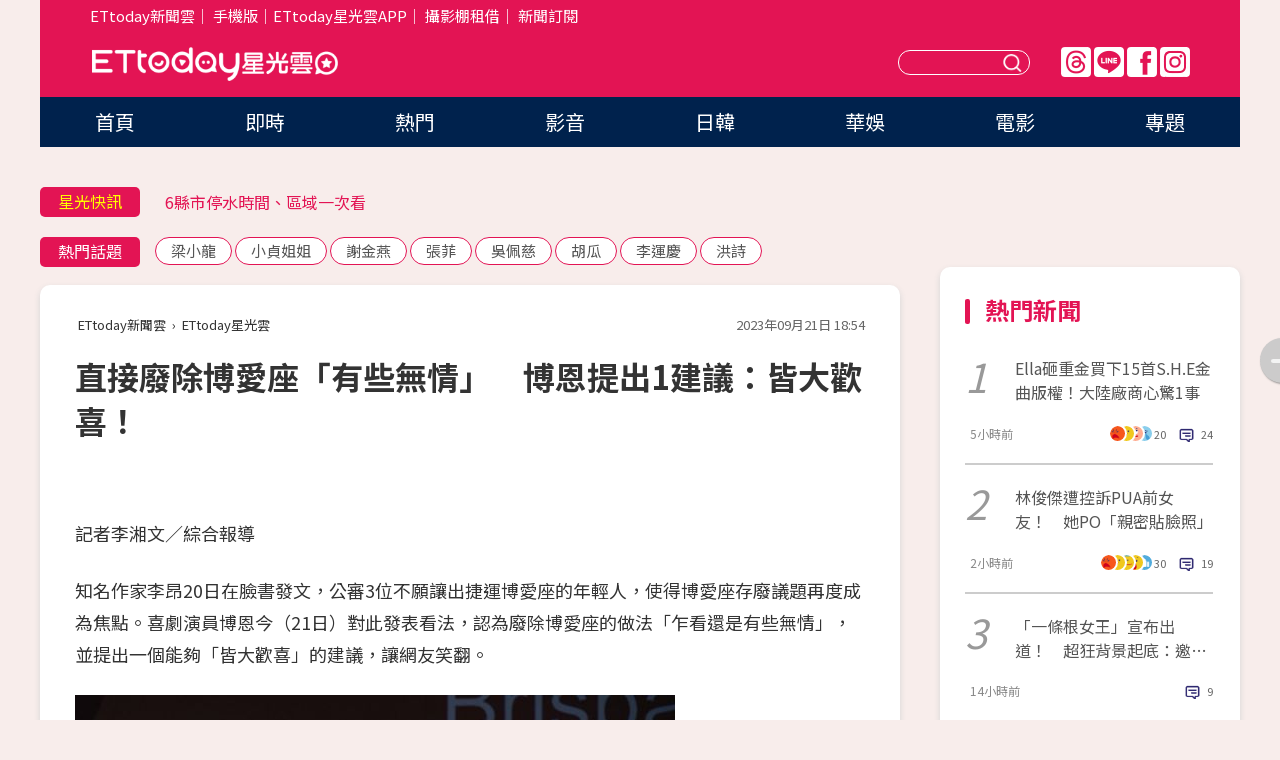

--- FILE ---
content_type: text/html; charset=utf-8
request_url: https://star.ettoday.net/news/2587467
body_size: 15929
content:

<!DOCTYPE html>
<html lang="zh-Hant" prefix="og:http://ogp.me/ns#" itemscope itemtype="http://schema.org/NewsArticle">


<head>
<!-- 非共用meta 開始 -->
    <!--網頁基本meta data-->    
        <link rel="amphtml" href="https://star.ettoday.net/amp/amp_news.php7?news_id=2587467">
        <title>直接廢除博愛座「有些無情」　博恩提出1建議：皆大歡喜！ | ETtoday星光雲 | ETtoday新聞雲</title>
    <link rel="canonical" itemprop="mainEntityOfPage" href="https://star.ettoday.net/news/2587467" />
    <meta property="og:url" itemprop="url" content="https://star.ettoday.net/news/2587467" />
    <meta property="og:title" itemprop="name" content="直接廢除博愛座「有些無情」　博恩提出1建議：皆大歡喜！ | ETtoday星光雲 | ETtoday新聞雲" />
    <meta property="og:image" itemprop="image" content="https://cdn2.ettoday.net/images/7244/e7244841.jpg" />
    <meta property="og:type" content="article" />
    <meta name="description" content="知名作家李昂20日在臉書發文，公審3位不願讓出捷運博愛座的年輕人，使得博愛座存廢議題再度成為焦點。喜劇演員博恩今（21日）對此發表看法，認為廢除博愛座的做法「乍看還是有些無情」，並提出一個能夠「皆大歡喜」的建議，讓網友笑翻。(博恩)" />
    <meta property="og:description" itemprop="description" content="知名作家李昂20日在臉書發文，公審3位不願讓出捷運博愛座的年輕人，使得博愛座存廢議題再度成為焦點。喜劇演員博恩今（21日）對此發表看法，認為廢除博愛座的做法「乍看還是有些無情」，並提出一個能夠「皆大歡喜」的建議，讓網友笑翻。" />
    
    <!-- 新聞資訊(系統站內頁專用) 開始 -->
    <meta name="section" property="article:section" content="影劇" />    
        <meta name="subsection" itemprop="articleSection" content="影劇" />
    <meta property="dable:item_id" content="2587467">
    <meta name="pubdate" itemprop="dateCreated" itemprop="datePublished" property="article:published_time" content="2023-09-21T18:54:00+08:00" />
    <meta name="lastmod" itemprop="dateModified" http-equiv="last-modified" content="2023-09-21T18:54:18+08:00" />
    <meta name="source" itemprop="author" content="ETtoday星光雲" />
    <meta name="dcterms.rightsHolder" content="ETtoday新聞雲">
    <meta name="author" content="ETtoday新聞雲" />
    <meta property="article:author" content="https://www.facebook.com/ETtodaySTAR" />
    <meta name="news_keywords" itemprop="keywords" content="博恩">
    <!-- 新聞資訊(系統站內頁專用) 結束 -->

    <!-- JSON-LD-(系統站內頁專用) 開始 -->
    <script type="application/ld+json">
        {
            "@context": "https://schema.org",
            "@type": "NewsArticle",
            "mainEntityOfPage": "https://star.ettoday.net/news/2587467",
            "headline": "直接廢除博愛座「有些無情」　博恩提出1建議：皆大歡喜！",
            "url": "https://star.ettoday.net/news/2587467",
            "thumbnailUrl": "https://cdn2.ettoday.net/images/7244/e7244841.jpg",
            "articleSection":"影劇",
            "creator": ["505-李湘文","505"],
            "image":{
                "@type":"ImageObject",
                "url":"https://cdn2.ettoday.net/images/7244/e7244841.jpg"
            },
            "dateCreated": "2023-09-21T18:54:00+08:00",
            "datePublished": "2023-09-21T18:54:00+08:00",
            "dateModified": "2023-09-21T18:54:18+08:00",
            "publisher": {
                "@type": "Organization",
                "name": "ETtoday新聞雲",
            "logo": {
                "@type": "ImageObject",
                "url": "https://cdn2.ettoday.net/style/star2024/images/push.jpg"
                }
            },
            "author":{
                "@type":"Organization",
                "name":"ETtoday新聞雲",
                "url":"https://www.ettoday.net/"
            },
            "speakable":{
            "@type": "SpeakableSpecification",
            "xpath": [
                "/html/head/meta[@property='og:title']/@content",
                "/html/head/meta[@property='og:description']/@content"
               ]
            },
            "keywords":["博恩"],
            "description": "知名作家李昂20日在臉書發文，公審3位不願讓出捷運博愛座的年輕人，使得博愛座存廢議題再度成為焦點。喜劇演員博恩今（21日）對此發表看法，認為廢除博愛座的做法「乍看還是有些無情」，並提出一個能夠「皆大歡喜」的建議，讓網友笑翻。(博恩)"
        }
        </script>
    <!-- JSON-LD-(系統站內頁專用) 結束 -->

  

  <!--GTM DataLayer 開始-->
  <script>
    dataLayer = [{ 
      'csscode': 'star',
      'page-id': '2587467',
      'category-id': '9',
      'category-name1': '影劇',
      'category-name2': '影劇',
      'dept-name': '娛樂中心',
      'author-id': '505',
      'author-name': '李湘文',
      'readtype': 'PC',
      'pagetype': 'news',
      'et_token': 'ae5a78c4f0d4d4731aed1549a69f5b4b'
    }];
  </script>
  <!--GTM DataLayer 結束-->
<!-- 非共用meta 結束 -->



<!-- 共用meta 開始 -->
  <meta charset="utf-8">
  <!-- 特定頁面 or 編採不給搜尋引擎蒐錄 開始 -->
    <meta name="robots" content="index,follow,noarchive"/>
    <!-- 特定頁面 or 編採不給搜尋引擎蒐錄 結束 -->
  <meta name="viewport" content="width=1300"/>  
  <link rel="apple-touch-icon" sizes="180x180" href="//cdn2.ettoday.net/style/star2024/images/touch-icon.png" />
  <link rel="shortcut icon" sizes="192x192" href="//cdn2.ettoday.net/style/star2024/images/touch-icon.png" />
  <link rel="alternate" type="application/rss+xml" title="ETtoday《影劇新聞》" href="https://feeds.feedburner.com/ettoday/star" />
  
  <!-- ★社群分享專用 開始★ -->
  <!-- ★dns-prefetch 開始★ -->
  <link rel="dns-prefetch" href="//ad.ettoday.net">
  <link rel="dns-prefetch" href="//ad1.ettoday.net">
  <link rel="dns-prefetch" href="//ad2.ettoday.net">
  <link rel="dns-prefetch" href="//cache.ettoday.net">
  <link rel="dns-prefetch" href="//static.ettoday.net">
  <link rel="dns-prefetch" href="//cdn1.ettoday.net">
  <link rel="dns-prefetch" href="//cdn2.ettoday.net">
  <!-- ★dns-prefetch 結束★ -->
  <meta property="og:locale" content="zh_TW" />
  <meta property="fb:app_id" content="146858218737386" />
  <meta property="article:publisher" content="https://www.facebook.com/ETtodaySTAR" />
  <meta property="og:site_name" name="application-name" content="ETtoday星光雲" />
  <!-- ★社群分享專用 結束★-->

  <!-- ★CSS、JS開始★ -->
  <link rel="stylesheet" href="//cdn2.ettoday.net/style/star2024/css/style.css" type="text/css" />
  <script src="//cdn2.ettoday.net/style/star2024/js/all.js"></script>
  <!-- DFP code -->
  <script type="text/javascript" src="//cdn2.ettoday.net/dfp/dfp-gpt.js"></script>
  <!-- ★CSS、JS結束★ -->

  <!-- Google Tag Manager 開始 -->
  <script>
    (function (w, d, s, l, i) {
      w[l] = w[l] || []; w[l].push({
        'gtm.start':
          new Date().getTime(), event: 'gtm.js'
      }); var f = d.getElementsByTagName(s)[0],
        j = d.createElement(s), dl = l != 'dataLayer' ? '&l=' + l : ''; j.async = true; j.src =
          'https://www.googletagmanager.com/gtm.js?id=' + i + dl; f.parentNode.insertBefore(j, f);
    })(window, document, 'script', 'dataLayer', 'GTM-WQPR4PC');
  </script>
  <!-- Google Tag Manager 結束 -->
  
  <!-- Global site tag (gtag.js) - Google Analytics 開始 -->
  <script async src="https://www.googletagmanager.com/gtag/js?id=G-JQNDWD28RZ"></script>
  <script>
    window.dataLayer = window.dataLayer || [];
    function gtag() { dataLayer.push(arguments); }
    gtag('js', new Date());
  </script>
  <!-- Global site tag (gtag.js) - Google Analytics 結束 --><!-- 共用meta 結束 -->




<!-- dmp.js 開始 -->
<script>
  var dmp_event_property   = "star";
  var dmp_id               = "2587467";
  var dmp_name             = "直接廢除博愛座「有些無情」　博恩提出1建議：皆大歡喜！";
  var dmp_keywords         = "博恩";
  var dmp_publish_date     = "2023-09-21 18:54:00";
  var dmp_modified_date    = "2023-09-21 18:54:18";
  var dmp_category_id_list = "9_9";
  var dmp_is_editor_rec    = "0";
  var dmp_et_token         = "ae5a78c4f0d4d4731aed1549a69f5b4b";
  var dmp_event_id         = "";
</script>
<script src="//cdn2.ettoday.net/jquery/dmp/news.js"></script>
<!-- dmp.js 結束 --> 

</head>

<body id="star" class="news-page news-2587467">


<div id="fb-root"></div>


  <!-- wrapper_box 開始 -->
  <div class="wrapper_box">
    <!-- 模組 新聞內頁 分享按鈕 開始 -->
    <div id="et_sticky_pc">
      <ul>
          <li><a class="btn logo" href="https://star.ettoday.net/" title="回首頁">回首頁</a></li>
                    <li><a class="btn fb" href="javascript:;" onclick="window.open('//www.facebook.com/sharer/sharer.php?u='+encodeURIComponent('https://star.ettoday.net/news/2587467?from=pc-newsshare-fb-fixed'),'facebook-share-dialog','width=626,height=436');" title="facebook">facebook</a></li>
          <li><a class="btn line" href="javascript:;" onclick="window.open('https://social-plugins.line.me/lineit/share?url='+encodeURIComponent('https://star.ettoday.net/news/2587467?from=pc-newsshare-line-fixed'),'LINE','width=626,height=500');return false;" title="分享到LINE">Line</a></li>
          <li><a class="btn twitter" href="javascript:;" onclick="window.open('https://twitter.com/intent/tweet?text='+encodeURIComponent('直接廢除博愛座「有些無情」　博恩提出1建議：皆大歡喜！')+'&url='+encodeURIComponent('https://star.ettoday.net/news/2587467?from=pc-newsshare-twitter-fixed'),'Twittes','width=626,height=436');return false;">Twitter</a></li>
                    <li><a class="btn link" href="javascript:;" title="複製連結">複製連結</a></li>
      </ul>
  </div>
  <!-- 模組 新聞內頁 分享按鈕 結束 -->

    <!-- wrapper 開始 -->

    
    

    

      <!-- header_box 開始 -->
      

  <!-- 星光雲_轟天雷【影劇】 開始 -->
  <div class="wrapper">  
  <div id="star_thunder" class="pc_thunder">
    <script type="text/javascript">
      (function(){
        var ts = Math.random();
        document.write('<scr' + 'ipt type="text/javascript" src="https://ad.ettoday.net/ads.php?bid=star_thunder&rr='+ ts +'"></scr' + 'ipt>');
      })()
    </script>
  </div>    
  <!-- 星光雲_轟天雷【影劇】 結束 -->  

  <!-- 星光雲_雙門簾 開始 -->
  <div id="star_curtain" class="pc_curtain">
    <script type="text/javascript">
    (function(){
      var ts = Math.random();
      document.write('<scr' + 'ipt type="text/javascript" src="https://ad.ettoday.net/ads.php?bid=star_curtain&rr='+ ts +'"></scr' + 'ipt>');
    })()
    </script>
  </div>      
  <!-- 星光雲_雙門簾 結束 -->


<div class="header_box">

        <!-- ettop 開始 -->	
        <div class="ettop">
          <div class="inner">
            <div class="nav_1">
              <a href="https://www.ettoday.net/" target="_blank">ETtoday新聞雲</a>│
              <a href="#" onclick="location.replace('//www.ettoday.net/changeReadType.php?rtype=0&amp;rurl='+location.href);">手機版</a>│<a href="//www.ettoday.net/events/app/et_star.htm" target="_blank">ETtoday星光雲APP</a>│
              <a href="https://msg.ettoday.net/rd.php?id=5420">攝影棚租借</a>│
              <a href="https://www.ettoday.net/events/news-express/epaper.php">新聞訂閱</a>						
            </div>

          </div>
        </div>	
        <!-- ettop 結束 -->

        <!-- header 開始 -->
        <div class="header">
            <!-- main_logo 開始 -->
            <div class="main_logo"><a class="txt-hide" href="https://star.ettoday.net">ETtoday星光雲</a></div>
            <!-- main_logo 結束 -->

                        <!-- MOD_星光雲(PC)_版頭小橫幅(左) 開始 -->
            <div id="topic_170x50_02" class="pc_header">
              <script type="text/javascript">
              (function(){
                var ts = Math.random();
                document.write('<scr' + 'ipt type="text/javascript" src="https://ad1.ettoday.net/ads.php?bid=topic_170x50_02&rr='+ ts +'"></scr' + 'ipt>');
              })()
              </script>             
            </div>
            <!-- MOD_星光雲(PC)_版頭小橫幅(左) 結束 -->
            

                        <!-- 相信音樂_星光雲(PC)_版頭小橫幅(右) 開始 -->
            <div id="topic_170x50_01" class="pc_header">
              <script type="text/javascript">
              (function(){
                var ts = Math.random();
                document.write('<scr' + 'ipt type="text/javascript" src="https://ad1.ettoday.net/ads.php?bid=topic_170x50_01&rr='+ ts +'"></scr' + 'ipt>');
              })()
              </script>
            </div>
            <!-- 相信音樂_星光雲(PC)_版頭小橫幅(右) 結束 -->
            
            <!--menu_1 開始-->
            <div class="menu_1 clearfix">
                <a class="threads txt-hide" href="https://www.threads.net/@starettoday" target="_blank">Threads</a>
                <a class="line txt-hide" href="https://page.line.me/tqu0602i?openQrModal=true" target="_blank">Line</a>
                <a class="fb txt-hide" href="https://www.facebook.com/ETtodaySTAR" target="_blank">FB</a>
                <a class="ig txt-hide" href="https://www.instagram.com/starettoday/" target="_blank">IG</a>
            </div>
            <!--menu_1 結束-->

            
            <!-- search_box 開始-->
            <div class="search_box">
                <form method="GET" action="/search.php7">
                <input class="txt" type="text" name="keywords" placeholder="" />
                <button class="btn txt-hide">送出</button>
                </form>
            </div>
            <!-- search_box 結束-->
        </div>
        <!-- header 結束 -->

        <!-- main_nav 開始 -->
        <div class="main_nav">
          <ul>
                        <li class="" ><a href="https://star.ettoday.net/"  target="_self"  >首頁</a></li>            
                        <li class="" ><a href="/latest_news"  target="_self"  >即時</a></li>            
                        <li class="" ><a href="/hot-news"  target="_self"  >熱門</a></li>            
                        <li class="" ><a href="/video_list"  target="_self"  >影音</a></li>            
                        <li class="" ><a href="https://star.ettoday.net/star-category/%E6%97%A5%E9%9F%93"  target="_self"  >日韓</a></li>            
                        <li class="" ><a href="https://star.ettoday.net/star-category/%E8%8F%AF%E5%A8%9B"  target="_self"  >華娛</a></li>            
                        <li class="" ><a href="https://star.ettoday.net/star-category/%E9%9B%BB%E5%BD%B1"  target="_self"  >電影</a></li>            
                        <li class="" ><a href="/issue"  target="_self"  >專題</a></li>            
                      </ul>
        </div>
        <!-- main_nav 結束 -->
</div>

<!-- 星光雲_超級大橫幅 開始 -->
<div id="star_970x90" class="pc_billboard">
  <script type="text/javascript">
  (function(){
    var ts = Math.random();
    document.write('<scr' + 'ipt type="text/javascript" src="https://ad.ettoday.net/ads.php?bid=star_970x90&rr='+ ts +'"></scr' + 'ipt>');
  })()
  </script>
</div>
<!-- 星光雲_超級大橫幅 結束 -->

      <!-- header_box 結束 -->

      <!-- container_box 開始-->
      <div class="container_box">
        <!-- container 開始-->
        <div class="container">
          <!-- r1 開始-->
          <div class="r1 clearfix"> <!-- c1 開始-->
            <div class="c1">
              <!-- inner 開始-->
              <div class="inner">
                
                <!-- 星光快訊 ticker_1 開始-->
                
<div class="ticker_1 clearfix">
    <h3 class="title">星光快訊</h3>
    <!--滾動 開始-->
    <div class="run">
    <!--inner 開始-->
    <div class="inner">
                <!-- 組 -->
        <div class="piece"><a href="https://star.ettoday.net/news/3103257" target="_blank">《功夫》梁小龍最後身影曝光</a></div>
        <!-- 組 -->
                <!-- 組 -->
        <div class="piece"><a href="https://star.ettoday.net/news/3103212" target="_blank">6縣市停水時間、區域一次看</a></div>
        <!-- 組 -->
                <!-- 組 -->
        <div class="piece"><a href="https://star.ettoday.net/news/3103300" target="_blank">日綜藝大哥揭潛規則黑幕</a></div>
        <!-- 組 -->
                <!-- 組 -->
        <div class="piece"><a href="https://goo.gl/HpctKi" target="_blank">接收娛樂大小事！加入星光雲LINE好友⭐</a></div>
        <!-- 組 -->
            </div>
    <!--inner 結束-->
    </div>
    <!--滾動 結束-->
</div>                <!-- 星光快訊 ticker_1 結束-->

                
                <!-- part_txt_1 熱門話題 開始-->
                <div class="part_txt_1">
    <h2 class="title">熱門話題</h2>
    <div class="box_0">
    <a href="/tag/%E6%A2%81%E5%B0%8F%E9%BE%8D">梁小龍</a> <a href="/tag/%E5%B0%8F%E8%B2%9E%E5%A7%90%E5%A7%90">小貞姐姐</a> <a href="/tag/%E8%AC%9D%E9%87%91%E7%87%95">謝金燕</a> <a href="/tag/%E5%BC%B5%E8%8F%B2">張菲</a> <a href="/tag/%E5%90%B3%E4%BD%A9%E6%85%88">吳佩慈</a> <a href="/tag/%E8%83%A1%E7%93%9C">胡瓜</a> <a href="/tag/%E6%9D%8E%E9%81%8B%E6%85%B6">李運慶</a> <a href="/tag/%E6%B4%AA%E8%A9%A9">洪詩</a>     </div>
</div>                <!-- part_txt_1 熱門話題 結束-->
                
                <!-- 新聞模組 block_a 開始 -->
                <div class="block_a">
                  <!--breadcrumb_box 開始-->
                  <div class="breadcrumb_box clearfix">
                    <!--麵包屑 開始-->
                    <div class="menu_bread_crumb" itemscope itemtype="http://schema.org/BreadcrumbList">
                        <!-- 第一層 開始 -->
                        <div itemscope itemtype="http://schema.org/ListItem" itemprop="itemListElement">
                            <a itemscope itemtype="http://schema.org/Thing" itemprop="item" href="https://www.ettoday.net/" id="https://www.ettoday.net/" >
                                <span itemprop="name">ETtoday新聞雲</span>
                            </a>
                            <meta itemprop="position" content="1" />
                        </div>
                        <!-- 第一層 結束 -->
                        ›
                        <!-- 第二層 開始 -->
                        <div itemscope itemtype="http://schema.org/ListItem" itemprop="itemListElement">
                            <a itemscope itemtype="http://schema.org/Thing" itemprop="item" href="https://star.ettoday.net/" id="https://star.ettoday.net/">
                                <span itemprop="name">ETtoday星光雲</span>
                            </a>
                            <meta itemprop="position" content="2" />
                        </div>
                        <!-- 第二層 結束 -->
                    </div>
                    <!--麵包屑 結束-->
                    <!--時間 開始-->
                    <time class="date" itemprop="datePublished" datetime="2023-09-21T18:54:00+08:00">2023年09月21日 18:54</time>
                    <!--時間 結束-->
                  </div>
                  <!--breadcrumb_box 結束-->
                  <!--新聞模組 module_1 開始-->
                  <article class="module_1">
                    <!--網站logo 列印時出現 開始-->
                    <div class="site_logo" style="display:none;">
                        <link href="//cdn2.ettoday.net/style/star2024/css/print.css" rel="stylesheet" type="text/css" media="print"/>
                        <img src="//cdn2.ettoday.net/style/star2024/images/logo_print.png"/>
                    </div>
                    <!--網站logo 列印時出現 結束-->
                    <!--標題 開始-->
                    <header>
                      <h1 class="title" itemprop="headline">
                          直接廢除博愛座「有些無情」　博恩提出1建議：皆大歡喜！                      </h1>
                    </header>
                    <!--標題 結束-->

                                        <!-- 星光雲PC&M_文字廣告(上)(★特開★) 開始 -->
                    <div id="star_text_1" class="text_ad_top ad_txt_1">
                      <script type="text/javascript">
                      (function(){
                        var ts = Math.random();
                        document.write('<scr' + 'ipt type="text/javascript" src="https://ad.ettoday.net/ads.php?bid=star_text_1&rr='+ ts +'"></scr' + 'ipt>');
                      })()
                      </script>
                    </div>
                    <!-- 星光雲PC&M_文字廣告(上)(★特開★) 開始 -->
                    
                    <!--各頻道PC 文首分享 開始-->
                    <!--模組 et_social_1 開始-->
<div class="et_social_1">
	<!-------成人警告 開始----------->
		<!-------成人警告 結束----------->

	<!-- menu 開始 -->
		<!-- <div class="menu">
	</div> -->
		<!-- menu 結束 -->
</div>
<!--模組 et_social_1 結束-->
                    <!--各頻道PC 文首分享 結束-->

                    
                    <!-- 投票 文章前 開始 -->
                                        <!-- 投票 文章前 結束 -->

                    <!--本文 開始-->
                    <div class="story">
                      <p>記者李湘文／綜合報導</p>
<p>知名作家李昂20日在臉書發文，公審3位不願讓出捷運博愛座的年輕人，使得博愛座存廢議題再度成為焦點。喜劇演員博恩今（21日）對此發表看法，認為廢除博愛座的做法「乍看還是有些無情」，並提出一個能夠「皆大歡喜」的建議，讓網友笑翻。</p>
<p><img src="//cdn2.ettoday.net/images/7244/d7244841.jpg" alt="▲博恩提出對博愛座存廢的看法。（圖／翻攝自臉書／Stand up, Brian！ 博恩站起來！）" width="600" height="338" /></p>
<p><strong>▲博恩提出對博愛座存廢的看法。（圖／翻攝自臉書／Stand up, Brian！ 博恩站起來！）</strong></p>
<p>博恩指出：「當初設立博愛座是為了保障弱勢族群的權益，所以如果現在打著『廢除博愛座』的名號，即便立意良好，乍看還是有些無情。」因此，他建議直接提升博愛座設置比例，從現行的「不得低於總座位15％」改成「不得低於總座位100％」，幽默表示：「核心精神有了，又不用廢除，皆大歡喜。」</p>
    <!-- 新聞中_巨幅 start-->
    <div class="ad_in_news" style="mragin:10px auto;text-align:center">
     <div class="ad_readmore">[廣告]請繼續往下閱讀...</div>
     <script language="JavaScript" type="text/javascript">
      var ts = Math.random();
      document.write('<scr' + 'ipt language="JavaScript" type="text/javascript" src="https://ad.ettoday.net/ads.php?bid=star_in_news_1&rr='+ ts +'"></scr' + 'ipt>');
     </script>
    </div>
    <!-- 新聞中_巨幅 end-->
    
<p>不少網友附和「要博愛就大家一起博愛」、「究竟是全部都是博愛座的大眾運輸令人反感，還是全部都是一般座位的大眾運輸令人煩躁」、「全都是博愛座v.s全部都沒有博愛座」；也有人忍不住抱怨「原本立意良好的設計，被擅長情勒的年長者搞成世代戰爭」、「我建議把博愛座全面撤出大眾運輸，改標示在計程車招呼站」。</p>
<p><img src="//cdn2.ettoday.net/images/7243/d7243314.jpg" alt="▲李昂的PO文使得博愛座議題再度受到關注。（圖／記者曾筠淇攝）" width="600" height="450" /></p>
<p><strong>▲李昂的PO文使得博愛座議題再度受到關注。（圖／記者曾筠淇攝）</strong></p>
<p>李昂20日在臉書發文表示，日前搭乘台北捷運時身體不適，因此要求3位坐在博愛座的年輕人禮讓，不料2個女生態度不佳又翻白眼，男生也說身體不舒服，幾個人都不願意讓出位子，氣得她向台北市長蔣萬安喊話：「希望你給我們一個博愛座的使用方式。」一篇文章再掀博愛座存廢議題。</p>                    </div>
                    <!--本文 結束-->

                    <img src="https://www.ettoday.net/source/et_track.php7" width="0" height="0" style="display:none;">

                    
                                                  
                    


                    <!-- 投票 文章後 開始 -->
                                          <!-- 投票 文章後 結束 -->

                      
                    

                  </article>
                  <!--新聞模組 module_1 結束-->

                  <!--各頻道PC 文末分享 開始-->
                  <!--模組 et_social_2、et_social_3 共用 CSS 開始-->
<link rel="stylesheet" href="https://cdn2.ettoday.net/style/et_common/css/social_sharing_2.css">
<!--模組 et_social_2、et_social_3 共用 CSS 結束-->

<!--模組 et_social_2 開始-->
<div class="et_social_2">
	<p>分享給朋友：</p>
	<!-- menu 開始 -->
	<div class="menu">
				<a href="javascript:;" onclick="window.open('https://www.facebook.com/sharer/sharer.php?u='+encodeURIComponent('https://star.ettoday.net/news/2587467')+'?from=pc-newsshare-fb','facebook-share-dialog','width=626,height=436');return false;" class="facebook" title="分享到Facebook"></a>
		<a href="javascript:;" onclick="window.open('https://social-plugins.line.me/lineit/share?url='+encodeURIComponent('https://star.ettoday.net/news/2587467')+'?from=pc-newsshare-line','LINE','width=626,height=500');return false;" class="line" title="分享到LINE"></a>
		<a href="javascript:;" onclick="window.open('https://twitter.com/intent/tweet?text='+encodeURIComponent('直接廢除博愛座「有些無情」　博恩提出1建議：皆大歡喜！')+'&url=https://star.ettoday.net/news/2587467?from=pc-newsshare-twitter','Twittes','width=626,height=436');return false;" class="x" title="分享到X"></a>
				<a class="copy-link" title="複製連結"></a>
		<a class="print" onclick="window.print();" title="列印本頁"></a> 
				<a class="message scrollgo" title="點我留言" rel=".fb-comments"></a>
			</div>
	<!-- menu 結束 -->
</div>
<!--模組 et_social_2 結束-->

<!--模組 et_social_3 開始-->
<div class="et_social_3">
	<p>追蹤我們：</p>
	<!-- menu 開始 -->
	<div class="menu">
		<a href="https://www.facebook.com/ETtodaySTAR" class="facebook" title="追蹤Facebook粉絲團" target="_blank"></a>
		<a href="https://www.youtube.com/channel/UCX157UE-NdaUGQJDkQ-XKnw" class="youtube" title="訂閱YouTube" target="_blank"></a>
		<a href="https://www.instagram.com/starettoday/" class="instagram" title="追蹤IG" target="_blank"></a>
		<a href="https://line.me/R/ti/p/%40ETtoday" class="line" title="加LINE好友" target="_blank"></a>
		<a href="https://twitter.com/ettodaytw" class="x" title="追蹤X" target="_blank"></a>
		<a href="https://t.me/ETtodaynews" class="telegram" title="追蹤Telegram" target="_blank"></a>
	</div>
	<!-- menu 結束 -->
</div>
<!--模組 et_social_3 結束-->
                  <!--各頻道PC 文末分享 結束-->

                  <!-- tagbanner專區 開始 -->
                  <div class="tag-banner">
                     
                  </div>
                  <!-- tagbanner專區 結束 -->

                  <!-- 版權宣告 開始 -->
                  <p class="txt_1">※本文版權所有，非經授權，不得轉載。[<a href="//www.ettoday.net/member/clause_copyright.php" target="_blank">ETtoday著作權聲明</a>]※</p>
                  <!-- 版權宣告 結束 -->

                </div>
                <!--新聞模組 block_a 結束 -->


                
                <!--關鍵字 block_a 開始 -->
                <div class="block_a">
                  <h2 class="title_a">關鍵字</h2>
                  <!-- part_txt_3 開始-->
                  <div class="part_txt_3">                    
                  <a href="/tag/%E5%8D%9A%E6%81%A9">博恩</a> 
                  </div>
                  <!-- part_txt_3 結束-->
                </div>
                <!--關鍵字 block_a 結束 -->

                
                

                            <!-- 星光雲_文章推薦模組_1 開始 -->
              <div class=" block_a">
                <div id="star_recirculation_1" class="recirculation">
                  <script type="text/javascript">
                  (function(){
                    var ts = Math.random();
                    document.write('<scr' + 'ipt type="text/javascript" src="https://ad.ettoday.net/ads.php?bid=star_recirculation_1&rr='+ ts +'"></scr' + 'ipt>');
                  })()
                  </script>
                </div>
              </div>
              <!-- 星光雲_文章推薦模組_1 結束 -->
              
              <!-- 推薦閱讀 block_a 開始-->
              <div class="block_a recomm-news">
                <h2 class="title_a">推薦閱讀</h2>
                <!-- part_pictxt_1 開始-->
                <div class="part_pictxt_1 clearfix">

                                  
                  <!-- 組 -->
                  <div class="box_0">
                    <div class="pic">
                      <a href="https://star.ettoday.net/news/3103346" title="Ella砸重金買下15首S.H.E金曲版權！大陸巡演盡情唱…廠商心驚1事" target="_blank"><img src="//cdn2.ettoday.net/style/misc/loading_300x225.gif" data-original="https://cdn2.ettoday.net/images/8586/d8586916.webp" alt="Ella砸重金買下15首S.H.E金曲版權！大陸巡演盡情唱…廠商心驚1事" /></a>
                    </div>
                    <h3><a href="https://star.ettoday.net/news/3103346" target="_blank">Ella砸重金買下15首S.H.E金曲版權！大陸巡演盡情唱…廠商心驚1事</a></h3>                    
                    <p class="time">5小時前</p>
                  </div>
                  <!-- 組 -->
                
                                    
                  <!-- 組 -->
                  <div class="box_0">
                    <div class="pic">
                      <a href="https://star.ettoday.net/news/3103441" title="林俊傑遭控訴PUA前女友！她PO「親密貼臉照」…地下情4年被玩弄" target="_blank"><img src="//cdn2.ettoday.net/style/misc/loading_300x225.gif" data-original="https://cdn2.ettoday.net/images/8587/d8587041.webp" alt="林俊傑遭控訴PUA前女友！她PO「親密貼臉照」…地下情4年被玩弄" /></a>
                    </div>
                    <h3><a href="https://star.ettoday.net/news/3103441" target="_blank">林俊傑遭控訴PUA前女友！她PO「親密貼臉照」…地下情4年被玩弄</a></h3>                    
                    <p class="time">2小時前</p>
                  </div>
                  <!-- 組 -->
                
                                    
                  <!-- 組 -->
                  <div class="box_0">
                    <div class="pic">
                      <a href="https://star.ettoday.net/news/3103295" title="「一條根女王」宣布出道！　超狂背景起底：邀約多到接不完" target="_blank"><img src="//cdn2.ettoday.net/style/misc/loading_300x225.gif" data-original="https://cdn2.ettoday.net/images/8586/d8586833.webp" alt="「一條根女王」宣布出道！　超狂背景起底：邀約多到接不完" /></a>
                    </div>
                    <h3><a href="https://star.ettoday.net/news/3103295" target="_blank">「一條根女王」宣布出道！　超狂背景起底：邀約多到接不完</a></h3>                    
                    <p class="time">14小時前</p>
                  </div>
                  <!-- 組 -->
                
                                    
                  <!-- 組 -->
                  <div class="box_0">
                    <div class="pic">
                      <a href="https://star.ettoday.net/news/3102720" title="張菲被拍信義區買甜點！「取貨完5舉動」店家感動：大哥格局真的不一樣" target="_blank"><img src="//cdn2.ettoday.net/style/misc/loading_300x225.gif" data-original="https://cdn2.ettoday.net/images/8585/d8585136.webp" alt="張菲被拍信義區買甜點！「取貨完5舉動」店家感動：大哥格局真的不一樣" /></a>
                    </div>
                    <h3><a href="https://star.ettoday.net/news/3102720" target="_blank">張菲被拍信義區買甜點！「取貨完5舉動」店家感動：大哥格局真的不一樣</a></h3>                    
                    <p class="time">1/17 13:03</p>
                  </div>
                  <!-- 組 -->
                
                                    
                  <!-- 組 -->
                  <div class="box_0">
                    <div class="pic">
                      <a href="https://star.ettoday.net/news/3103300" title="日綜藝大哥揭潛規則黑幕！　「知名女星被丟給導演」陪睡換演出" target="_blank"><img src="//cdn2.ettoday.net/style/misc/loading_300x225.gif" data-original="https://cdn2.ettoday.net/images/8586/d8586855.webp" alt="日綜藝大哥揭潛規則黑幕！　「知名女星被丟給導演」陪睡換演出" /></a>
                    </div>
                    <h3><a href="https://star.ettoday.net/news/3103300" target="_blank">日綜藝大哥揭潛規則黑幕！　「知名女星被丟給導演」陪睡換演出</a></h3>                    
                    <p class="time">13小時前</p>
                  </div>
                  <!-- 組 -->
                
                                    
                  <!-- 組 -->
                  <div class="box_0">
                    <div class="pic">
                      <a href="https://star.ettoday.net/news/3102906" title="唐綺陽運勢／牡羊迎人生轉捩點！巨蟹「感情要面對現實」雙子玩出火花" target="_blank"><img src="//cdn2.ettoday.net/style/misc/loading_300x225.gif" data-original="https://cdn2.ettoday.net/images/8084/d8084900.webp" alt="唐綺陽運勢／牡羊迎人生轉捩點！巨蟹「感情要面對現實」雙子玩出火花" /></a>
                    </div>
                    <h3><a href="https://star.ettoday.net/news/3102906" target="_blank">唐綺陽運勢／牡羊迎人生轉捩點！巨蟹「感情要面對現實」雙子玩出火花</a></h3>                    
                    <p class="time">5小時前</p>
                  </div>
                  <!-- 組 -->
                
                                    
                  <!-- 組 -->
                  <div class="box_0">
                    <div class="pic">
                      <a href="https://star.ettoday.net/news/3103304" title="謝金燕被指「鼻子黑掉」反擊！　大方揭打壓秀蘭瑪雅真相：清醒點" target="_blank"><img src="//cdn2.ettoday.net/style/misc/loading_300x225.gif" data-original="https://cdn2.ettoday.net/images/8586/d8586863.webp" alt="謝金燕被指「鼻子黑掉」反擊！　大方揭打壓秀蘭瑪雅真相：清醒點" /></a>
                    </div>
                    <h3><a href="https://star.ettoday.net/news/3103304" target="_blank">謝金燕被指「鼻子黑掉」反擊！　大方揭打壓秀蘭瑪雅真相：清醒點</a></h3>                    
                    <p class="time">13小時前</p>
                  </div>
                  <!-- 組 -->
                
                                    
                  <!-- 組 -->
                  <div class="box_0">
                    <div class="pic">
                      <a href="https://star.ettoday.net/news/3103292" title="《功夫》火雲邪神梁小龍抖音突更新　遺言曝光：當我去遠方拍戲了" target="_blank"><img src="//cdn2.ettoday.net/style/misc/loading_300x225.gif" data-original="https://cdn2.ettoday.net/images/8586/d8586849.webp" alt="《功夫》火雲邪神梁小龍抖音突更新　遺言曝光：當我去遠方拍戲了" /></a>
                    </div>
                    <h3><a href="https://star.ettoday.net/news/3103292" target="_blank">《功夫》火雲邪神梁小龍抖音突更新　遺言曝光：當我去遠方拍戲了</a></h3>                    
                    <p class="time">14小時前</p>
                  </div>
                  <!-- 組 -->
                
                                    
                  <!-- 組 -->
                  <div class="box_0">
                    <div class="pic">
                      <a href="https://star.ettoday.net/news/3103349" title="懷孕遭咒「祝你流產一屍兩命」！愛雅深夜派出所提告：無法視若無睹" target="_blank"><img src="//cdn2.ettoday.net/style/misc/loading_300x225.gif" data-original="https://cdn2.ettoday.net/images/8586/d8586924.webp" alt="懷孕遭咒「祝你流產一屍兩命」！愛雅深夜派出所提告：無法視若無睹" /></a>
                    </div>
                    <h3><a href="https://star.ettoday.net/news/3103349" target="_blank">懷孕遭咒「祝你流產一屍兩命」！愛雅深夜派出所提告：無法視若無睹</a></h3>                    
                    <p class="time">4小時前</p>
                  </div>
                  <!-- 組 -->
                
                                    
                  <!-- 組 -->
                  <div class="box_0">
                    <div class="pic">
                      <a href="https://star.ettoday.net/news/3103290" title="吳佩慈「婆婆」是誰？　富比士昔稱「赤腳醫師翻身百億富豪」" target="_blank"><img src="//cdn2.ettoday.net/style/misc/loading_300x225.gif" data-original="https://cdn2.ettoday.net/images/8586/d8586818.webp" alt="吳佩慈「婆婆」是誰？　富比士昔稱「赤腳醫師翻身百億富豪」" /></a>
                    </div>
                    <h3><a href="https://star.ettoday.net/news/3103290" target="_blank">吳佩慈「婆婆」是誰？　富比士昔稱「赤腳醫師翻身百億富豪」</a></h3>                    
                    <p class="time">14小時前</p>
                  </div>
                  <!-- 組 -->
                
                                    
                  <!-- 組 -->
                  <div class="box_0">
                    <div class="pic">
                      <a href="https://star.ettoday.net/news/3103356" title="言承旭力挺李㼈「零酬勞」　回台連拍1天1夜…腰傷噴發仍堅持上陣" target="_blank"><img src="//cdn2.ettoday.net/style/misc/loading_300x225.gif" data-original="https://cdn2.ettoday.net/images/8586/d8586936.webp" alt="言承旭力挺李㼈「零酬勞」　回台連拍1天1夜…腰傷噴發仍堅持上陣" /></a>
                    </div>
                    <h3><a href="https://star.ettoday.net/news/3103356" target="_blank">言承旭力挺李㼈「零酬勞」　回台連拍1天1夜…腰傷噴發仍堅持上陣</a></h3>                    
                    <p class="time">4小時前</p>
                  </div>
                  <!-- 組 -->
                
                                    
                  <!-- 組 -->
                  <div class="box_0">
                    <div class="pic">
                      <a href="https://star.ettoday.net/news/3103163" title="嬰兒深夜淋雨「哭到撕心裂肺」！陸女星怒揭短劇內幕…劇組拒換假人" target="_blank"><img src="//cdn2.ettoday.net/style/misc/loading_300x225.gif" data-original="https://cdn2.ettoday.net/images/8586/d8586484.webp" alt="嬰兒深夜淋雨「哭到撕心裂肺」！陸女星怒揭短劇內幕…劇組拒換假人" /></a>
                    </div>
                    <h3><a href="https://star.ettoday.net/news/3103163" target="_blank">嬰兒深夜淋雨「哭到撕心裂肺」！陸女星怒揭短劇內幕…劇組拒換假人</a></h3>                    
                    <p class="time">21小時前</p>
                  </div>
                  <!-- 組 -->
                
                  
                </div>
                <!-- part_pictxt_1 結束-->
              </div>
              <!-- 推薦閱讀 block_a 結束-->

              

              <!-- 熱門影音 block_a 開始-->
              <div class="block_a">
                <h2 class="title_a">熱門影音</h2>
                <!--gallery_2 開始-->
                <div class="gallery_2">
                  <!--run 開始-->
                  <div class="run">
                    <!--inner-->
                    <div class="inner">
                                          <!-- 組 -->
                      <div class="piece">
                        <a class="link" href="https://star.ettoday.net/video/490065" title="《功夫》「火雲邪神」逝世　梁小龍享壽77歲" target="_blank">
                          <div class="pic"><img src="https://cdn2.ettoday.net/film/images/490/c490065.webp" alt="《功夫》「火雲邪神」逝世　梁小龍享壽77歲" /></div>
                          <h3>《功夫》「火雲邪神」逝世　梁小龍享壽77歲</h3>
                        </a>
                      </div>
                      <!-- 組 -->
                                          <!-- 組 -->
                      <div class="piece">
                        <a class="link" href="https://star.ettoday.net/video/490026" title="這個影片沒有全裸畫面　直播主Dory多莉的寫真書" target="_blank">
                          <div class="pic"><img src="https://cdn2.ettoday.net/film/images/490/c490026.webp" alt="這個影片沒有全裸畫面　直播主Dory多莉的寫真書" /></div>
                          <h3>這個影片沒有全裸畫面　直播主Dory多莉的寫真書</h3>
                        </a>
                      </div>
                      <!-- 組 -->
                                          <!-- 組 -->
                      <div class="piece">
                        <a class="link" href="https://star.ettoday.net/video/490037" title="李多慧台中搭計程車被認出！　視訊司機女兒還給超多小費" target="_blank">
                          <div class="pic"><img src="https://cdn2.ettoday.net/film/images/490/c490037.webp" alt="李多慧台中搭計程車被認出！　視訊司機女兒還給超多小費" /></div>
                          <h3>李多慧台中搭計程車被認出！　視訊司機女兒還給超多小費</h3>
                        </a>
                      </div>
                      <!-- 組 -->
                                          <!-- 組 -->
                      <div class="piece">
                        <a class="link" href="https://star.ettoday.net/video/489970" title="金宣虎坐錯位超慌張XD　高允貞一句話全場歡呼" target="_blank">
                          <div class="pic"><img src="https://cdn2.ettoday.net/film/images/489/c489970.webp" alt="金宣虎坐錯位超慌張XD　高允貞一句話全場歡呼" /></div>
                          <h3>金宣虎坐錯位超慌張XD　高允貞一句話全場歡呼</h3>
                        </a>
                      </div>
                      <!-- 組 -->
                                          <!-- 組 -->
                      <div class="piece">
                        <a class="link" href="https://star.ettoday.net/video/489910" title="費德勒看到ACE球大笑　周杰倫秒喪氣：好糗" target="_blank">
                          <div class="pic"><img src="https://cdn2.ettoday.net/film/images/489/c489910.webp" alt="費德勒看到ACE球大笑　周杰倫秒喪氣：好糗" /></div>
                          <h3>費德勒看到ACE球大笑　周杰倫秒喪氣：好糗</h3>
                        </a>
                      </div>
                      <!-- 組 -->
                                          <!-- 組 -->
                      <div class="piece">
                        <a class="link" href="https://star.ettoday.net/video/489989" title="梁云菲公開「已切除子宮」　失落：我是不完整的女人嗎" target="_blank">
                          <div class="pic"><img src="https://cdn2.ettoday.net/film/images/489/c489989.webp" alt="梁云菲公開「已切除子宮」　失落：我是不完整的女人嗎" /></div>
                          <h3>梁云菲公開「已切除子宮」　失落：我是不完整的女人嗎</h3>
                        </a>
                      </div>
                      <!-- 組 -->
                                          <!-- 組 -->
                      <div class="piece">
                        <a class="link" href="https://star.ettoday.net/video/489998" title="典典寶寶指定跳〈Golden〉　趙小僑.劉亮佐情緒價值給滿" target="_blank">
                          <div class="pic"><img src="https://cdn2.ettoday.net/film/images/489/c489998.webp" alt="典典寶寶指定跳〈Golden〉　趙小僑.劉亮佐情緒價值給滿" /></div>
                          <h3>典典寶寶指定跳〈Golden〉　趙小僑.劉亮佐情緒價值給滿</h3>
                        </a>
                      </div>
                      <!-- 組 -->
                                          <!-- 組 -->
                      <div class="piece">
                        <a class="link" href="https://star.ettoday.net/video/489984" title="胡瓜曝張菲難復出「沒電視台養得起」　陳亞蘭：希望豬大哥也復出（？" target="_blank">
                          <div class="pic"><img src="https://cdn2.ettoday.net/film/images/489/c489984.webp" alt="胡瓜曝張菲難復出「沒電視台養得起」　陳亞蘭：希望豬大哥也復出（？" /></div>
                          <h3>胡瓜曝張菲難復出「沒電視台養得起」　陳亞蘭：希望豬大哥也復出（？</h3>
                        </a>
                      </div>
                      <!-- 組 -->
                                          <!-- 組 -->
                      <div class="piece">
                        <a class="link" href="https://star.ettoday.net/video/489864" title="陶晶瑩曝「李李仁吻戲有隔大拇指」　關穎秒拆穿：他放屁！" target="_blank">
                          <div class="pic"><img src="https://cdn2.ettoday.net/film/images/489/c489864.webp" alt="陶晶瑩曝「李李仁吻戲有隔大拇指」　關穎秒拆穿：他放屁！" /></div>
                          <h3>陶晶瑩曝「李李仁吻戲有隔大拇指」　關穎秒拆穿：他放屁！</h3>
                        </a>
                      </div>
                      <!-- 組 -->
                                          <!-- 組 -->
                      <div class="piece">
                        <a class="link" href="https://star.ettoday.net/video/489946" title="薔薔靈堂送別曹西平　曝生前互動：算是他的客人" target="_blank">
                          <div class="pic"><img src="https://cdn2.ettoday.net/film/images/489/c489946.webp" alt="薔薔靈堂送別曹西平　曝生前互動：算是他的客人" /></div>
                          <h3>薔薔靈堂送別曹西平　曝生前互動：算是他的客人</h3>
                        </a>
                      </div>
                      <!-- 組 -->
                                          <!-- 組 -->
                      <div class="piece">
                        <a class="link" href="https://star.ettoday.net/video/490017" title="蔡依林跟TWS的撒嬌舞來囉" target="_blank">
                          <div class="pic"><img src="https://cdn2.ettoday.net/film/images/490/c490017.webp" alt="蔡依林跟TWS的撒嬌舞來囉" /></div>
                          <h3>蔡依林跟TWS的撒嬌舞來囉</h3>
                        </a>
                      </div>
                      <!-- 組 -->
                                          <!-- 組 -->
                      <div class="piece">
                        <a class="link" href="https://star.ettoday.net/video/489839" title="黃嘉千16歲女兒有藝術天分　「目前沒考慮進演藝圈」" target="_blank">
                          <div class="pic"><img src="https://cdn2.ettoday.net/film/images/489/c489839.webp" alt="黃嘉千16歲女兒有藝術天分　「目前沒考慮進演藝圈」" /></div>
                          <h3>黃嘉千16歲女兒有藝術天分　「目前沒考慮進演藝圈」</h3>
                        </a>
                      </div>
                      <!-- 組 -->
                                        </div>
                    <!--inner-->
                  </div>
                  <!--run 結束-->
                </div>
                <!--gallery_2 結束-->

                <!-- part_pictxt_3 開始-->
                <div class="part_pictxt_3 clearfix">
                  
                                  <!-- 組 -->
                  <div class="box_0">
                    <div class="pic">
                      <a href="https://star.ettoday.net/video/490023" title="43歲RAIN超強！睽違20年攻蛋　一開場就裸半身...露驚人肌肉" target="_blank"><img src="https://cdn2.ettoday.net/style/misc/loading_300x169.gif" data-original="https://cdn2.ettoday.net/film/images/490/c490023.webp" alt="43歲RAIN超強！睽違20年攻蛋　一開場就裸半身...露驚人肌肉" /></a>
                    </div>
                    <h3><a href="https://star.ettoday.net/video/490023" title="43歲RAIN超強！睽違20年攻蛋　一開場就裸半身...露驚人肌肉">43歲RAIN超強！睽違20年攻蛋　一開場就裸半身...露驚人肌肉</a>
                    </h3>
                  </div>
                  <!-- 組 -->                
                                </div>
                <!-- part_pictxt_3 結束-->

                <!-- more_box 開始-->
                <div class="more_box"><a class="more" href="https://star.ettoday.net/video_list" target="_blank">看更多</a></div>
                <!-- more_box 結束-->
              </div>
              <!-- 熱門影音 block_a 結束-->

              <!-- 開框 開始 -->
              <link rel="stylesheet" href="https://cdn2.ettoday.net/style/live-frame2018/etlive.css?20181214" type="text/css"/>
                   <script src="https://cdn2.ettoday.net/style/live-frame2018/etlive.js"></script>            <div class="video_frame">
                <h2 class="live_title"><a target="_blank" href="https://msg.ettoday.net/msg_liveshow.php?redir=https%3A%2F%2Fboba.ettoday.net%2Fvideonews%2F490059%3Ffrom%3Dvodframe_star&vid=490059">【男人的快樂】騙朋友隔音很好...他超認真吶喊完全沒在演</a></h2>
                <div id="ettoday_channel_frame" style="clear:both">
                    <div class="ettoday_vod">
                        <span class="live_btn_close"></span>
                        <a href="https://msg.ettoday.net/msg_liveshow.php?redir=https%3A%2F%2Fboba.ettoday.net%2Fvideonews%2F490059%3Ffrom%3Dvodframe_star&vid=490059" target="_blank">
                            <img src='https://cdn2.ettoday.net/style/misc/loading_800x450.gif' data-original='//cdn2.ettoday.net/film/images/490/d490059.jpg?cdnid=1371725' alt='【男人的快樂】騙朋友隔音很好...他超認真吶喊完全沒在演' >
                        </a>
                    </div>
                </div>
            </div>
            <!-- 追蹤碼 開始 -->
             <script async src="https://www.googletagmanager.com/gtag/js?id=G-9K3S62N7C5"></script>
            
             <script>
             window.dataLayer = window.dataLayer || [];
             function gtag(){dataLayer.push(arguments);}
             gtag('js', new Date());
             gtag('config', 'G-9K3S62N7C5');//GA4

             //GA4-load
             gtag('event', 'et_load', {
                 '影片標題_load': '【男人的快樂】騙朋友隔音很好...他超認真吶喊完全沒在演',
                 '站台_load': 'vodframe_star',
                 'send_to': ['G-9K3S62N7C5','G-JYGZKCZLK4']
             });

             //GA4-click
             $(".live_title a,.ettoday_vod a").click(function() {
                 gtag('event', 'et_click', {
                     '影片標題_click': '【男人的快樂】騙朋友隔音很好...他超認真吶喊完全沒在演',
                     '站台_click': 'vodframe_star',
                     'send_to': ['G-9K3S62N7C5','G-JYGZKCZLK4']
                    });
             });
             </script>
             <!-- 追蹤碼 結束 -->              <!-- 開框 結束 -->

              <!-- block_a 即時新聞 開始-->
              <div class="block_a news-hot-block hot-news">
                <h2 class="title_a">即時新聞</h2>

                                <!-- 星光雲_熱門新聞_文字廣告(左) 開始 -->
                <div id="star_text_4" class="hotnews_ad_left">
                  <span class="time">剛剛</span>
                  <script type="text/javascript">
                  (function(){
                    var ts = Math.random();
                    document.write('<scr' + 'ipt type="text/javascript" src="https://ad.ettoday.net/ads.php?bid=star_text_4&rr='+ ts +'"></scr' + 'ipt>');
                  })()
                  </script>             
                </div>
                <!-- 星光雲_熱門新聞_文字廣告(左) 開始 -->
                
                                <!-- 星光雲_熱門新聞_文字廣告(右) 開始 -->
                <div id="star_text_5" class="hotnews_ad_right">
                  <span class="time">剛剛</span>
                  <script type="text/javascript">
                  (function(){
                    var ts = Math.random();
                    document.write('<scr' + 'ipt type="text/javascript" src="https://ad.ettoday.net/ads.php?bid=star_text_5&rr='+ ts +'"></scr' + 'ipt>');
                  })()
                  </script>               
                </div>
                <!-- 星光雲_熱門新聞_文字廣告(右) 結束 -->
                
                <!-- part_txt_4 開始-->
                <div class="part_txt_4">
                  <!-- 組 -->
				<div class="box_0">
				<div class="part_social_1">
				<span class="time">5分鐘前</span><span class="comment">0</span>
				</div>
				<h3 class="title"><a href="https://star.ettoday.net/news/3103576" title="差點嫁給張菲！玉女歌手林慧萍5年愛戀揭密　遠嫁美國3情史曝光" target="_blank">差點嫁給張菲！玉女歌手林慧萍5年愛戀揭密　遠嫁美國3情史曝光</a></h3>
				</div>
				<!-- 組 --><!-- 組 -->
				<div class="box_0">
				<div class="part_social_1">
				<span class="time">29分鐘前</span><span class="emoji"><em class="icon e5"></em>1</span><span class="comment">0</span>
				</div>
				<h3 class="title"><a href="https://star.ettoday.net/news/3103552" title="梁小龍「離世4天後」才對外宣布！　經紀人揭最後7小時細節" target="_blank">梁小龍「離世4天後」才對外宣布！　經紀人揭最後7小時細節</a></h3>
				</div>
				<!-- 組 --><!-- 組 -->
				<div class="box_0">
				<div class="part_social_1">
				<span class="time">1小時前</span><span class="emoji"><em class="icon e1"></em><em class="icon e4"></em><em class="icon e5"></em><em class="icon e7"></em>4</span><span class="comment">0</span>
				</div>
				<h3 class="title"><a href="https://star.ettoday.net/news/3103501" title="王齊麟31歲生日「左擁右抱」！李洋、十元同框…網：一夫一妻制沒問題" target="_blank">王齊麟31歲生日「左擁右抱」！李洋、十元同框…網：一夫一妻制沒問題</a></h3>
				</div>
				<!-- 組 --><!-- 組 -->
				<div class="box_0">
				<div class="part_social_1">
				<span class="time">1小時前</span><span class="comment">0</span>
				</div>
				<h3 class="title"><a href="https://star.ettoday.net/news/3103063" title="《驕陽似我》差點棄劇！「4不正經看點」宋威龍太會戀愛神救援  全劇心得雷" target="_blank">《驕陽似我》差點棄劇！「4不正經看點」宋威龍太會戀愛神救援  全劇心得雷</a></h3>
				</div>
				<!-- 組 --><!-- 組 -->
				<div class="box_0">
				<div class="part_social_1">
				<span class="time">1小時前</span><span class="emoji"><em class="icon e1"></em>2</span><span class="comment">0</span>
				</div>
				<h3 class="title"><a href="https://star.ettoday.net/news/3103460" title="陸網瘋傳「吳磊床照4.5萬」！　工作室嚴正澄清：毫無事實依據" target="_blank">陸網瘋傳「吳磊床照4.5萬」！　工作室嚴正澄清：毫無事實依據</a></h3>
				</div>
				<!-- 組 --><!-- 組 -->
				<div class="box_0">
				<div class="part_social_1">
				<span class="time">2小時前</span><span class="emoji"><em class="icon e1"></em><em class="icon e2"></em><em class="icon e5"></em><em class="icon e6"></em><em class="icon e7"></em>15</span><span class="comment">19</span>
				</div>
				<h3 class="title"><a href="https://star.ettoday.net/news/3103441" title="林俊傑遭控訴PUA前女友！她PO「親密貼臉照」…地下情4年被玩弄" target="_blank">林俊傑遭控訴PUA前女友！她PO「親密貼臉照」…地下情4年被玩弄</a></h3>
				</div>
				<!-- 組 --><!-- 組 -->
				<div class="box_0">
				<div class="part_social_1">
				<span class="time">2小時前</span><span class="comment">1</span>
				</div>
				<h3 class="title"><a href="https://www.ettoday.net/news/20260119/3103431.htm" title="獨家｜Fumi談霸凌：被模仿嘲笑、投訴用女廁　被排擠她這樣面對" target="_blank">獨家｜Fumi談霸凌：被模仿嘲笑、投訴用女廁　被排擠她這樣面對</a></h3>
				</div>
				<!-- 組 --><!-- 組 -->
				<div class="box_0">
				<div class="part_social_1">
				<span class="time">2小時前</span><span class="comment">0</span>
				</div>
				<h3 class="title"><a href="https://star.ettoday.net/news/3103417" title="動畫傳奇謝幕！《獅子王》羅傑・艾勒斯離世　享壽76歲" target="_blank">動畫傳奇謝幕！《獅子王》羅傑・艾勒斯離世　享壽76歲</a></h3>
				</div>
				<!-- 組 --><!-- 組 -->
				<div class="box_0">
				<div class="part_social_1">
				<span class="time">2小時前</span><span class="comment">1</span>
				</div>
				<h3 class="title"><a href="https://www.ettoday.net/news/20260119/3103380.htm" title="獨家｜樂樂 × Fumi！跨性別女神首度同框對談　暢聊「做真實的自己」" target="_blank">獨家｜樂樂 × Fumi！跨性別女神首度同框對談　暢聊「做真實的自己」</a></h3>
				</div>
				<!-- 組 --><!-- 組 -->
				<div class="box_0">
				<div class="part_social_1">
				<span class="time">3小時前</span><span class="emoji"><em class="icon e1"></em><em class="icon e7"></em>2</span><span class="comment">3</span>
				</div>
				<h3 class="title"><a href="https://star.ettoday.net/news/3103387" title="陳文茜罹癌治療傷到胰臟！打大量類固醇「臉如太陽餅」堅持錄節目" target="_blank">陳文茜罹癌治療傷到胰臟！打大量類固醇「臉如太陽餅」堅持錄節目</a></h3>
				</div>
				<!-- 組 -->                </div>
                <!-- part_txt_4 結束-->
              </div>
              <!-- block_a 即時新聞 結束-->
              
                            <!-- 星光雲_文章推薦模組_2 開始 -->
              <div class=" block_a">
                <div id="star_recirculation_2" class="recirculation">
                  <script type="text/javascript">
                  (function(){
                    var ts = Math.random();
                    document.write('<scr' + 'ipt type="text/javascript" src="https://ad.ettoday.net/ads.php?bid=star_recirculation_2&rr='+ ts +'"></scr' + 'ipt>');
                  })()
                  </script>
                </div>
              </div>
              <!-- 星光雲_文章推薦模組_2 結束 -->
              

                              <!-- 星光雲_橫幅_關鍵字下方 開始 -->
                <div class=" block_a">
                  <div id="star_banner_middle_2" class="">
                    <script type="text/javascript">
                    (function(){
                      var ts = Math.random();
                      document.write('<scr' + 'ipt type="text/javascript" src="https://ad.ettoday.net/ads.php?bid=star_banner_middle_2&rr='+ ts +'"></scr' + 'ipt>');
                    })()
                    </script>
                  </div>
                </div>
              <!-- 星光雲_橫幅_關鍵字下方 結束 -->
              
              <!-- block_a 讀者迴響 開始-->
              <div class="block_a fb-comments">
                <h2 class="title_a">讀者迴響</h2>
                <!--et 留言版 開始-->
                <div id="et_comments">

                                    <!--menu 開始-->
                  <div class="menu">
                  <button class="btn_et current gtmclick">ETtoday留言</button>
                  <button class="btn_fb gtmclick">FB留言</button>
                  </div>
                  <!--menu 結束-->
                  
                  <!--et_board 開始-->
                  <div class="et_board">
                  <!--留言 iframe 開始-->
                  <iframe id="et_comments_inner" class="et_comments_inner" src="https://media.ettoday.net/source/et_comments3.php7?news_id=2587467&title=%E7%9B%B4%E6%8E%A5%E5%BB%A2%E9%99%A4%E5%8D%9A%E6%84%9B%E5%BA%A7%E3%80%8C%E6%9C%89%E4%BA%9B%E7%84%A1%E6%83%85%E3%80%8D%E3%80%80%E5%8D%9A%E6%81%A9%E6%8F%90%E5%87%BA1%E5%BB%BA%E8%AD%B0%EF%BC%9A%E7%9A%86%E5%A4%A7%E6%AD%A1%E5%96%9C%EF%BC%81" scrolling="no" allowtransparency="true"></iframe>
                  <!--留言 iframe 結束-->
                  </div>                                
                  <!--et_board 開始-->

                  <!--fb_board 開始-->
                  <div class="fb_board">
                  <!--FB 留言板 start-->
                  <div class="fb-comments" data-href="https://star.ettoday.net/news/2587467" data-numposts="5" data-colorscheme="light" width="100%"></div>
                  <!--FB 留言板 end-->
                  </div>
                  <!--fb_board 結束-->

                  <!--btn_go 下載App按鈕 開始-->
                  <a class="btn_go gtmclick" href="https://www.ettoday.net/events/ad-source/app/redirect-et-comments.php?news_id=2587467" target="_blank">我也要留言，快前往新聞雲App！</a>
                  <!--btn_go 下載App按鈕 結束-->
                  </div>
                  <!--et 留言版 結束-->

              </div>
              <!-- block_a 讀者迴響 結束-->

              </div>
              <!-- inner 結束-->
            </div>
            <!-- c1 結束-->

            
            
			      <!-- c2 開始-->
            

<div class="c2">
    <!-- inner 開始-->
    <div class="inner">

        <!-- PC_全網_超級快閃 開始 -->
    <div id="all_crazygif" class="crazygif">
        <script type="text/javascript">
        (function(){
            var ts = Math.random();
            document.write('<scr' + 'ipt type="text/javascript" src="https://ad2.ettoday.net/ads.php?bid=all_crazygif&rr='+ ts +'"></scr' + 'ipt>');
        })()
        </script>
    </div>
    <!-- PC_全網_超級快閃 結束 -->
    
        <!-- 星光雲_巨幅_上【獨立】開始 -->
    <div id="star_300x250_top" class="pc_sidebar_top">
        <script type="text/javascript">
        (function(){
            var ts = Math.random();
            document.write('<scr' + 'ipt type="text/javascript" src="https://ad2.ettoday.net/ads.php?bid=star_300x250_top&rr='+ ts +'"></scr' + 'ipt>');
        })()
        </script>
    </div>
    <!-- 星光雲_巨幅_上【獨立】結束 -->
    
        <!-- 星光雲_巨幅_上(2) (★特開★) 開始 -->
    <div id="star_300x250_top_2" class="pc_sidebar_top">
        <script type="text/javascript">
        (function(){
            var ts = Math.random();
            document.write('<scr' + 'ipt type="text/javascript" src="https://ad2.ettoday.net/ads.php?bid=star_300x250_top_2&rr='+ ts +'"></scr' + 'ipt>');
        })()
        </script>
    </div>
    <!-- 星光雲_巨幅_上(2) (★特開★) 結束 -->
    
    <!-- 熱門新聞 block_b 開始-->
    <div class="block_b sidebar-hot-news">
    <h2 class="title_a">熱門新聞</h2>
    <!-- part_txt_2 開始-->
    <div class="part_txt_2">
        <ol class="list"><li>
                 <a href="https://star.ettoday.net/news/3103346" target="_blank" title="Ella砸重金買下15首S.H.E金曲版權！大陸廠商心驚1事">Ella砸重金買下15首S.H.E金曲版權！大陸廠商心驚1事</a>
                 <div class="part_social_1">
					<span class="time">5小時前</span><span class="emoji"><em class="icon e1"></em><em class="icon e2"></em><em class="icon e4"></em><em class="icon e5"></em>20</span><span class="comment">24</span></div></li><li>
                 <a href="https://star.ettoday.net/news/3103441" target="_blank" title="林俊傑遭控訴PUA前女友！　她PO「親密貼臉照」">林俊傑遭控訴PUA前女友！　她PO「親密貼臉照」</a>
                 <div class="part_social_1">
					<span class="time">2小時前</span><span class="emoji"><em class="icon e1"></em><em class="icon e2"></em><em class="icon e3"></em><em class="icon e6"></em><em class="icon e7"></em>30</span><span class="comment">19</span></div></li><li>
                 <a href="https://star.ettoday.net/news/3103295" target="_blank" title="「一條根女王」宣布出道！　超狂背景起底：邀約多到接不完">「一條根女王」宣布出道！　超狂背景起底：邀約多到接不完</a>
                 <div class="part_social_1">
					<span class="time">14小時前</span></span><span class="comment">9</span></div></li><li>
                 <a href="https://star.ettoday.net/news/3102720" target="_blank" title="張菲被拍信義區買甜點！">張菲被拍信義區買甜點！</a>
                 <div class="part_social_1">
					<span class="time">1/17 13:03</span><span class="emoji"><em class="icon e1"></em><em class="icon e2"></em><em class="icon e4"></em>66</span><span class="comment">10</span></div></li><li>
                 <a href="https://star.ettoday.net/news/3103300" target="_blank" title="日綜藝大哥揭潛規則黑幕「知名女星被丟給導演」">日綜藝大哥揭潛規則黑幕「知名女星被丟給導演」</a>
                 <div class="part_social_1">
					<span class="time">13小時前</span><span class="emoji"><em class="icon e1"></em><em class="icon e2"></em><em class="icon e3"></em>12</span><span class="comment">6</span></div></li><li>
                 <a href="https://star.ettoday.net/news/3102906" target="_blank" title="唐綺陽運勢／牡羊迎人生轉捩點！">唐綺陽運勢／牡羊迎人生轉捩點！</a>
                 <div class="part_social_1">
					<span class="time">5小時前</span></span><span class="comment"></span></div></li><li>
                 <a href="https://star.ettoday.net/news/3103304" target="_blank" title="謝金燕被指「鼻子黑掉」反擊！大方揭打壓秀蘭瑪雅真相">謝金燕被指「鼻子黑掉」反擊！大方揭打壓秀蘭瑪雅真相</a>
                 <div class="part_social_1">
					<span class="time">13小時前</span><span class="emoji"><em class="icon e1"></em><em class="icon e2"></em><em class="icon e3"></em><em class="icon e5"></em>14</span><span class="comment">10</span></div></li><li>
                 <a href="https://star.ettoday.net/news/3103292" target="_blank" title="《功夫》火雲邪神梁小龍遺言曝光">《功夫》火雲邪神梁小龍遺言曝光</a>
                 <div class="part_social_1">
					<span class="time">14小時前</span><span class="emoji"><em class="icon e1"></em><em class="icon e2"></em><em class="icon e6"></em>26</span><span class="comment">6</span></div></li><li>
                 <a href="https://star.ettoday.net/news/3103349" target="_blank" title="懷孕遭咒「祝你流產一屍兩命」！愛雅深夜派出所提告">懷孕遭咒「祝你流產一屍兩命」！愛雅深夜派出所提告</a>
                 <div class="part_social_1">
					<span class="time">4小時前</span><span class="emoji"><em class="icon e1"></em><em class="icon e2"></em><em class="icon e3"></em><em class="icon e6"></em><em class="icon e7"></em>20</span><span class="comment">14</span></div></li><li>
                 <a href="https://star.ettoday.net/news/3103290" target="_blank" title="吳佩慈「婆婆」是誰？昔稱「赤腳醫師翻身百億富豪」">吳佩慈「婆婆」是誰？昔稱「赤腳醫師翻身百億富豪」</a>
                 <div class="part_social_1">
					<span class="time">14小時前</span><span class="emoji"><em class="icon e1"></em><em class="icon e2"></em><em class="icon e3"></em><em class="icon e5"></em>14</span><span class="comment">7</span></div></li></ol>    </div>
    <!-- part_txt_2 結束-->
    </div>
    <!-- 熱門新聞 block_b 結束-->

        <!-- 星光雲_PC_大型摩天_2(300x600)@最夯影音上方 (聯播網) 開始 -->
    <div id="star_300x600_2" class="half_page_ad">
        <script type="text/javascript">
        (function(){
            var ts = Math.random();
            document.write('<scr' + 'ipt type="text/javascript" src="https://ad2.ettoday.net/ads.php?bid=star_300x600_2&rr='+ ts +'"></scr' + 'ipt>');
        })()
        </script>
    </div>
    <!-- 星光雲_PC_大型摩天_2(300x600)@最夯影音上方 (聯播網) 結束 -->
    
    

    <!--fb 粉絲專頁-->
    <div class="fb-page" data-width="300" data-height="900" data-href="https://www.facebook.com/ETtodaySTAR" data-small-header="false" data-adapt-container-width="true" data-hide-cover="false" data-show-facepile="true" data-show-posts="true">
    <div class="fb-xfbml-parse-ignore">
        <blockquote cite="https://www.facebook.com/ETtodaySTAR"><a href="https://www.facebook.com/ETtodaySTAR">ETtoday星光雲</a></blockquote>
    </div>
    </div>
    <!--fb 粉絲專頁-->

    <!--熱門快報 block_b 開始-->
    <div class="block_b sidebar-hot-express">
    <h2 class="title_a color_2">熱門快報</h2>
    <!--part_pictxt_2 開始-->
    <div class="part_pictxt_2 sidebar-hot-express">
    
            <!--組-->
        <div class="box_0 clearfix">
            <div class="pic"><a href="https://sports.ettoday.net/news/3024327" target="_blank" title="東森廣場投籃趣，揪團來打球" ><img src="https://cdn2.ettoday.net/style/misc/loading_100x100.gif" data-original="https://cdn1.ettoday.net/img/paste/117/117078.gif" width="75" height="75" alt="東森廣場投籃趣，揪團來打球"/></a></div>
            <div class="box_1">
            <h3><a href="https://sports.ettoday.net/news/3024327" title="東森廣場投籃趣，揪團來打球" target="_blank"  >東森廣場投籃趣，揪團來打球</a></h3>
            <p>假日怎麼安排？來東森廣場免費吹冷氣投籃，輕鬆運動一下！</p>
            </div>
        </div>
        <!--組-->
            <!--組-->
        <div class="box_0 clearfix">
            <div class="pic"><a href="https://www.ettoday.net/news/20250901/3024263.htm" target="_blank" title="ETtoday 會員限定   爆夾抓抓樂" ><img src="https://cdn2.ettoday.net/style/misc/loading_100x100.gif" data-original="https://cdn1.ettoday.net/img/paste/111/111697.png" width="75" height="75" alt="ETtoday 會員限定   爆夾抓抓樂"/></a></div>
            <div class="box_1">
            <h3><a href="https://www.ettoday.net/news/20250901/3024263.htm" title="ETtoday 會員限定   爆夾抓抓樂" target="_blank"  >ETtoday 會員限定   爆夾抓抓樂</a></h3>
            <p>超好夾零門檻，新手也能一夾入魂！東森廣場抓抓樂，等你來挑戰！</p>
            </div>
        </div>
        <!--組-->
            <!--組-->
        <div class="box_0 clearfix">
            <div class="pic"><a href="https://www.ettoday.net/feature/2021house" target="_blank" title="買房不踩雷！購屋決策不盲目！房產大神實力帶飛" ><img src="https://cdn2.ettoday.net/style/misc/loading_100x100.gif" data-original="https://cdn1.ettoday.net/img/paste/115/115932.jpg" width="75" height="75" alt="買房不踩雷！購屋決策不盲目！房產大神實力帶飛"/></a></div>
            <div class="box_1">
            <h3><a href="https://www.ettoday.net/feature/2021house" title="買房不踩雷！購屋決策不盲目！房產大神實力帶飛" target="_blank"  >買房不踩雷！購屋決策不盲目！房產大神實力帶飛</a></h3>
            <p>賞屋攻略Get！別再自己摸索耗時找房，專家親自帶領您直擊潛力優質建案，購屋選擇，就從最給力的賞屋體驗開始。</p>
            </div>
        </div>
        <!--組-->
            <!--組-->
        <div class="box_0 clearfix">
            <div class="pic"><a href="https://boba.ettoday.net/videonews/488934" target="_blank" title="全聯美味堂快速上桌" ><img src="https://cdn2.ettoday.net/style/misc/loading_100x100.gif" data-original="https://cdn1.ettoday.net/img/paste/116/116325.png" width="75" height="75" alt="全聯美味堂快速上桌"/></a></div>
            <div class="box_1">
            <h3><a href="https://boba.ettoday.net/videonews/488934" title="全聯美味堂快速上桌" target="_blank"  >全聯美味堂快速上桌</a></h3>
            <p>「文里補習班」開課啦！今天來開箱「全聯美味堂」！開箱各種派對美食～</p>
            </div>
        </div>
        <!--組-->
            <!--組-->
        <div class="box_0 clearfix">
            <div class="pic"><a href="https://msg.ettoday.net/rd.php?id=5420" target="_blank" title="ETtoday攝影棚租借" ><img src="https://cdn2.ettoday.net/style/misc/loading_100x100.gif" data-original="https://cdn1.ettoday.net/img/paste/113/113946.gif" width="75" height="75" alt="ETtoday攝影棚租借"/></a></div>
            <div class="box_1">
            <h3><a href="https://msg.ettoday.net/rd.php?id=5420" title="ETtoday攝影棚租借" target="_blank"  >ETtoday攝影棚租借</a></h3>
            <p>ETtoday攝影棚提供完整設施與高品質服務，提供創作者最佳支援，滿足你各種拍攝需求！</p>
            </div>
        </div>
        <!--組-->
        </div>
    <!--part_pictxt_2 結束-->
    </div>
    <!--熱門快報 block_b 結束-->


        <!-- 星光雲_PC_大型摩天_1(多支素材) [側欄置底] (聯播網) 開始 -->
    <div id="star_300x600_1" class="half_page_ad">
        <script type="text/javascript">
        (function(){
            var ts = Math.random();
            document.write('<scr' + 'ipt type="text/javascript" src="https://ad2.ettoday.net/ads.php?bid=star_300x600_1&rr='+ ts +'"></scr' + 'ipt>');
        })()
        </script>
    </div>
    <!-- 星光雲_PC_大型摩天_1(多支素材) [側欄置底] (聯播網) 結束 -->
    


    <!-- footer 開始-->
    <div class="footer">
    <!--選單 開始-->
    <div class="menu_1">
        <a href="mailto:editor@ettoday.net" title="editor@ettoday.net">我要投稿</a>
        <a href="https://www.104.com.tw/jobbank/custjob/index.php?r=cust&j=623a43295a5c3e6a40583a1d1d1d1d5f2443a363189j50&jobsource=checkc" target="_blank">人才招募</a>
        <a href="https://events.ettoday.net/about-ettoday/index.htm" target="_blank">關於我們</a>
        <a href="https://events.ettoday.net/adsales/index.php7" target="_blank">廣告刊登/合作提案</a>
        <a href="mailto:service@ettoday.net" title="service@ettoday.net" itemprop="email" content="service@ettoday.net">客服信箱</a>
        <a href="https://member.ettoday.net/clause_member.php7" target="_blank">服務條款</a>
        <a href="https://member.ettoday.net/clause_privacy.php7" target="_blank">隱私權政策</a>
        <a href="https://member.ettoday.net/clause_copyright.php7" target="_blank">著作權聲明</a>
        <a href="https://member.ettoday.net/clause_duty.php7" target="_blank">免責聲明</a>
    </div>
    <!--選單 結束-->
    <address>
    <span itemprop="name" class="company_name">東森新媒體控股股份有限公司</span> 版權所有，非經授權，不許轉載本網站內容 <br>
    &copy; ETtoday.net All Rights Reserved. <br>
    電話：<span itemprop="telephone">+886-2-5555-6366</span>
    </address>
    <!--本區隱藏 開始-->
    <span itemprop="logo" itemscope itemtype="https://schema.org/ImageObject">
        <link itemprop="url" href="//cdn2.ettoday.net/style/star2024/images/push.jpg">
    </span>
    <!--本區隱藏 結束-->
    </div>
    <!-- footer 結束-->

    </div>
    <!-- inner 結束-->
</div>            <!-- c2 結束-->
          </div>
          <!-- r1 結束-->
        </div>
        <!-- container 結束-->
      </div>
      <!-- container_box 結束-->
      
      
      <!-- menu_fixed 開始-->
      <!-- BigData Start --><!-- BigData End -->



<div class="menu_fixed">
<div class="inner">
    <a class="gohot txt-hide" href="https://star.ettoday.net/hot-news" title="熱門話題">熱門話題</a>
    <a class="goindex txt-hide" href="https://star.ettoday.net" title="回首頁">回首頁</a>
    <span class="gototop txt-hide" title="回頁面最上">gototop</span>
    <span class="goback txt-hide" title="回上一頁">回上一頁</span>
</div>
<span class="btn_toggle txt-hide" title="選單收合">選單收合</span>
</div>      <!-- menu_fixed 結束-->

    </div>
    <!-- wrapper 結束 -->
  </div>
  <!-- wrapper_box 結束 -->

  </body>
</html>

--- FILE ---
content_type: application/javascript; charset=utf-8
request_url: https://fundingchoicesmessages.google.com/f/AGSKWxVx79WZeFHnUHIKlnrPcBAyFstORO6qC3Bax-rMsNe3M8rXKJ4IZOiXT53zZgOp7lLxP48ABPZqm_oTfHG1n-r-z0eWOf0QFd9BXxFhCggG5wmGpNpOvMnXfsliWm-LI1oUZXhLrP8uDJdxiUsYK89fXK2BeosAXhyhYDfyXx_kUNm6fr-9k3l27iO-/_.300x250./ad-410x300./dfpload.js/ads/rail-_right_ad.
body_size: -1289
content:
window['bb0ba89a-0091-4f3f-a6b3-7190ed0b02e5'] = true;

--- FILE ---
content_type: application/javascript;charset=UTF-8
request_url: https://tw.popin.cc/popin_discovery/recommend?mode=new&url=https%3A%2F%2Fstar.ettoday.net%2Fnews%2F2587467&&device=pc&media=www.ettoday.net&extra=mac&agency=popin-tw&topn=50&ad=200&r_category=all&country=tw&redirect=false&uid=412b742cdac495ba4581768796579199&info=eyJ1c2VyX3RkX29zIjoiTWFjIiwidXNlcl90ZF9vc192ZXJzaW9uIjoiMTAuMTUuNyIsInVzZXJfdGRfYnJvd3NlciI6IkNocm9tZSIsInVzZXJfdGRfYnJvd3Nlcl92ZXJzaW9uIjoiMTMxLjAuMCIsInVzZXJfdGRfc2NyZWVuIjoiMTI4MHg3MjAiLCJ1c2VyX3RkX3ZpZXdwb3J0IjoiMTI4MHg3MjAiLCJ1c2VyX3RkX3VzZXJfYWdlbnQiOiJNb3ppbGxhLzUuMCAoTWFjaW50b3NoOyBJbnRlbCBNYWMgT1MgWCAxMF8xNV83KSBBcHBsZVdlYktpdC81MzcuMzYgKEtIVE1MLCBsaWtlIEdlY2tvKSBDaHJvbWUvMTMxLjAuMC4wIFNhZmFyaS81MzcuMzY7IENsYXVkZUJvdC8xLjA7ICtjbGF1ZGVib3RAYW50aHJvcGljLmNvbSkiLCJ1c2VyX3RkX3JlZmVycmVyIjoiIiwidXNlcl90ZF9wYXRoIjoiL25ld3MvMjU4NzQ2NyIsInVzZXJfdGRfY2hhcnNldCI6InV0Zi04IiwidXNlcl90ZF9sYW5ndWFnZSI6ImVuLXVzQHBvc2l4IiwidXNlcl90ZF9jb2xvciI6IjI0LWJpdCIsInVzZXJfdGRfdGl0bGUiOiIlRTclOUIlQjQlRTYlOEUlQTUlRTUlQkIlQTIlRTklOTklQTQlRTUlOEQlOUElRTYlODQlOUIlRTUlQkElQTclRTMlODAlOEMlRTYlOUMlODklRTQlQkElOUIlRTclODQlQTElRTYlODMlODUlRTMlODAlOEQlRTMlODAlODAlRTUlOEQlOUElRTYlODElQTklRTYlOEYlOTAlRTUlODclQkExJUU1JUJCJUJBJUU4JUFEJUIwJUVGJUJDJTlBJUU3JTlBJTg2JUU1JUE0JUE3JUU2JUFEJUExJUU1JTk2JTlDJUVGJUJDJTgxJTIwJTdDJTIwRVR0b2RheSVFNiU5OCU5RiVFNSU4NSU4OSVFOSU5QiVCMiUyMCU3QyUyMEVUdG9kYXklRTYlOTYlQjAlRTglODElOUUlRTklOUIlQjIiLCJ1c2VyX3RkX3VybCI6Imh0dHBzOi8vc3Rhci5ldHRvZGF5Lm5ldC9uZXdzLzI1ODc0NjciLCJ1c2VyX3RkX3BsYXRmb3JtIjoiTGludXggeDg2XzY0IiwidXNlcl90ZF9ob3N0Ijoic3Rhci5ldHRvZGF5Lm5ldCIsInVzZXJfZGV2aWNlIjoicGMiLCJ1c2VyX3RpbWUiOjE3Njg3OTY1NzkyMTQsImZydWl0X2JveF9wb3NpdGlvbiI6IiIsImZydWl0X3N0eWxlIjoiIn0=&alg=ltr&callback=_p6_a0df012dada3
body_size: 40933
content:
_p6_a0df012dada3({"author_name":null,"image":"ef5a5f75c3e203d3eb2660f790a12a37.jpg","common_category":["politics","business"],"image_url":"https://cdn2.ettoday.net/images/7244/e7244841.jpg","title":"直接廢除博愛座「有些無情」　博恩提出1建議：皆大歡喜！","category":"影劇","keyword":[],"url":"https://star.ettoday.net/news/2587467","pubdate":"202309210000000000","related":[],"hot":[{"url":"https://star.ettoday.net/news/3103292","title":"《功夫》火雲邪神梁小龍抖音突更新　遺言曝光：當我去遠方拍戲了","image":"459168d3200601f2d2d24cdfaf9b2e39.jpg","pubdate":"202601180000000000","category":"影劇","safe_text":true,"common_category":["entertainment","fashion"],"image_url":"https://cdn2.ettoday.net/images/8586/e8586849.jpg","task":"ettoday_star_https_task","score":833},{"url":"https://star.ettoday.net/news/3103163","title":"嬰兒深夜淋雨「哭到撕心裂肺」！陸女星怒揭短劇內幕…劇組拒換假人","image":"5d2179445675450b7ee432fbb6bee616.jpg","pubdate":"202601180000000000","category":"影劇","safe_text":false,"common_category":["social","lifestyle"],"image_url":"https://cdn2.ettoday.net/images/8586/e8586484.jpg","task":"ettoday_star_https_task","score":700},{"url":"https://star.ettoday.net/news/3102507","title":"AV震撼彈！40萬粉正妹饒舌歌手「下海當女優」　性慾太強無處發洩","image":"cb1b33a6f0498358fc2def6f9bb88220.jpg","pubdate":"202601160000000000","category":"影劇","safe_text":true,"common_category":["entertainment","lifestyle"],"image_url":"https://cdn2.ettoday.net/images/8584/e8584683.jpg","task":"ettoday_star_https_task","score":578},{"url":"https://star.ettoday.net/news/3093476","title":"2025年度人氣南韓男團TOP3出爐！　Apink奪人氣南韓女團冠軍","image":"7bbfec8e07acd35f2f9a51ec3e17ce3b.jpg","pubdate":"202601040000000000","category":"影劇","safe_text":true,"common_category":["lifestyle","business"],"image_url":"https://cdn2.ettoday.net/images/8009/e8009798.jpg","task":"ettoday_star_https_task","score":24},{"url":"https://star.ettoday.net/news/3097170","title":"鄭家純懷孕9週流產！　「深夜痛到叫出聲」反代孕：血緣不保證愛","image":"06efb421dcd5bae2abe067f2c2aa5ff1.jpg","pubdate":"202601070000000000","category":"影劇","safe_text":false,"common_category":["health","lifestyle"],"image_url":"https://cdn2.ettoday.net/images/8570/e8570303.jpg","task":"ettoday_star_https_task","score":17},{"url":"https://star.ettoday.net/news/3096744","title":"莫莉助理墜樓亡！險賠百萬簽保密條款才能離職　遭網暴是「翻版蘿拉」","image":"652bf5b750e1a0c617f53c79ca961ae4.jpg","pubdate":"202601070000000000","category":"影劇","safe_text":false,"common_category":["social","economy"],"image_url":"https://cdn2.ettoday.net/images/8569/e8569304.jpg","task":"ettoday_star_https_task","score":12},{"url":"https://star.ettoday.net/news/3097034","title":"曾智希戶政事務所登記結婚「對象不是陳志強」　親揭真相：像被騙","image":"ba1adb0db8fe7ba4cd3963a68c3f246f.jpg","pubdate":"202601070000000000","category":"影劇","safe_text":true,"common_category":["entertainment","lifestyle"],"image_url":"https://cdn2.ettoday.net/images/8569/e8569958.jpg","task":"ettoday_star_https_task","score":11},{"url":"https://star.ettoday.net/news/3096746","title":"莫莉爆「叫助理墊10萬又不還」！24小時待命賣肝崩潰　經紀人反擊了","image":"96559be18eabf8a1483cfcb11c67ecbd.jpg","pubdate":"202601070000000000","category":"影劇","safe_text":false,"common_category":["social","lifestyle"],"image_url":"https://cdn2.ettoday.net/images/8569/e8569312.jpg","task":"ettoday_star_https_task","score":10},{"url":"https://star.ettoday.net/news/3096747","title":"宇宙人小玉酒吧約會曖昧對象！　保持「紳士距離」冒粉紅泡泡","image":"f2910bff6d33e47df06394d6fa292f2b.jpg","pubdate":"202601070000000000","category":"影劇","safe_text":true,"common_category":["entertainment","social"],"image_url":"https://cdn2.ettoday.net/images/8569/e8569315.jpg","task":"ettoday_star_https_task","score":9},{"url":"https://star.ettoday.net/news/3097215","title":"江宏恩同框名廚親弟「一家人長超像」　江振誠結婚20年泰妻罕合體","image":"bb311042bc059b1f33032daffd1d35a0.jpg","pubdate":"202601070000000000","category":"影劇","safe_text":true,"common_category":["entertainment","lifestyle"],"image_url":"https://cdn2.ettoday.net/images/8570/e8570389.jpg","task":"ettoday_star_https_task","score":8},{"url":"https://star.ettoday.net/news/3096365","title":"1月8日星座運勢／金牛聰明消費！　掌握週四開運幸運色與貴人","image":"ca7e46552e6ab3fae02f2cb779eab83b.jpg","pubdate":"202601080000000000","category":"影劇","safe_text":false,"common_category":["hobby","lifestyle"],"image_url":"https://cdn2.ettoday.net/images/8074/e8074980.jpg","task":"ettoday_star_https_task","score":8},{"url":"https://star.ettoday.net/news/3096741","title":"羅志祥節目合體林襄主持！換掉原搭檔何美　她粉絲1年狂掉1.3萬","image":"24b747d96bfe14f1737aa52d589d88bf.jpg","pubdate":"202601070000000000","category":"影劇","safe_text":true,"common_category":["entertainment","economy"],"image_url":"https://cdn2.ettoday.net/images/8569/e8569294.jpg","task":"ettoday_star_https_task","score":8},{"url":"https://star.ettoday.net/news/3096863","title":"靠演講年賺7000萬！山口達也遭批「靠酒精賺錢」　親曬水豚照回應","image":"3b4a62b623b0e20713d645e56dbbf344.jpg","pubdate":"202601070000000000","category":"影劇","safe_text":false,"common_category":["social","lifestyle"],"image_url":"https://cdn2.ettoday.net/images/8569/e8569571.jpg","task":"ettoday_star_https_task","score":7},{"url":"https://star.ettoday.net/news/3088289","title":"DJ蘇櫻花進軍日本AV女優！　出道作「遮全身刺青」：我從小看片⋯","image":"24d4220003795844cf0d9d145b4c9701.jpg","pubdate":"202512220000000000","category":"影劇","safe_text":true,"common_category":["entertainment","lifestyle"],"image_url":"https://cdn2.ettoday.net/images/8548/e8548419.png","task":"ettoday_star_https_task","score":6},{"url":"https://star.ettoday.net/news/3096743","title":"莫莉害助理慘被網暴輕生！　自曝遭高額詐騙…事後歸罪又封口","image":"22afeb0dd0ea4348565c393b0d796489.jpg","pubdate":"202601070000000000","category":"影劇","safe_text":false,"common_category":["social","economy"],"image_url":"https://cdn2.ettoday.net/images/8569/e8569300.jpg","task":"ettoday_star_https_task","score":5},{"url":"https://star.ettoday.net/news/3101958","title":"費德勒看到ACE球大笑「你怎麼沒反應」　周杰倫秒變臉：好糗","image":"56a056bed3fda127e223cd484094412c.jpg","pubdate":"202601160000000000","category":"影劇","safe_text":true,"common_category":["entertainment","social"],"image_url":"https://cdn2.ettoday.net/images/8583/e8583164.jpg","task":"ettoday_star_https_task","score":5},{"url":"https://star.ettoday.net/news/3086393","title":"2026年追星行事曆（不斷更新）　台韓星演唱會、見面會懶人包一次看","image":"893f61601325ffad42e9d615f95be931.jpg","pubdate":"202512290000000000","category":"影劇","safe_text":true,"common_category":["entertainment","lifestyle"],"image_url":"https://cdn2.ettoday.net/images/8558/e8558217.jpg","task":"ettoday_star_https_task","score":5},{"url":"https://star.ettoday.net/news/3101728","title":"李雅英圓夢見偶像許光漢！示愛慘遭公司下禁令　突公開道歉了","image":"ef2c01e04decdb5a5f522f72d2334b51.jpg","pubdate":"202601150000000000","category":"影劇","safe_text":true,"common_category":["entertainment","economy"],"image_url":"https://cdn2.ettoday.net/images/8582/e8582472.jpg","task":"ettoday_star_https_task","score":5},{"url":"https://star.ettoday.net/news/3091307","title":"看懂《大濛》結局了嗎？　柯煒林親解「最後一幕」：那25年怎麼開口？","image":"46d3906c2aa7200a34e8a84149fec88b.jpg","pubdate":"202512280000000000","category":"影劇","safe_text":false,"common_category":["lifestyle","entertainment"],"image_url":"https://cdn2.ettoday.net/images/8529/e8529659.jpg","task":"ettoday_star_https_task","score":5},{"url":"https://star.ettoday.net/news/3092499","title":"曹西平乾兒子是誰？同住多年「天天準備便當」：比親生兄弟更像家人","image":"e9be7e1efeb4110830bbf3a2c4e60c64.jpg","pubdate":"202512300000000000","category":"影劇","safe_text":true,"common_category":["entertainment","economy"],"image_url":"https://cdn2.ettoday.net/images/8559/e8559157.jpg","task":"ettoday_star_https_task","score":5},{"url":"https://star.ettoday.net/news/3096663","title":"25歲謀女郎被爆有2個人格！　陸劇男神「目睹過程」親曝變化區別","image":"5dbf255b8da9b4c1fbc4a6fd9e7e5b87.jpg","pubdate":"202601070000000000","category":"影劇","safe_text":true,"common_category":["entertainment","lifestyle"],"image_url":"https://cdn2.ettoday.net/images/8569/e8569077.jpg","task":"ettoday_star_https_task","score":5},{"url":"https://star.ettoday.net/news/3095984","title":"打敗胡瓜、白冰冰！康康《綜藝一級棒》奪收視三連霸　最高點落在這段","image":"425196035d680b4c587f700822c9541f.jpg","pubdate":"202601050000000000","category":"影劇","safe_text":true,"common_category":["entertainment","lifestyle"],"image_url":"https://cdn2.ettoday.net/images/8567/e8567315.jpg","task":"ettoday_star_https_task","score":5},{"url":"https://star.ettoday.net/news/3096949","title":"林俊傑才認愛！女友七七突現身派出所報案　遭爆假富二代身分掀議","image":"36963df6c691eea3f5a4f84280b638fc.jpg","pubdate":"202601070000000000","category":"影劇","safe_text":false,"common_category":["entertainment","social"],"image_url":"https://cdn2.ettoday.net/images/8569/e8569761.jpg","task":"ettoday_star_https_task","score":5},{"url":"https://star.ettoday.net/news/3098886","title":"「長太漂亮有什麼困擾」真的釣出舒華！12字回答超直白 全被截圖了","image":"5e5176a657e482d0419b7597a4e9d674.jpg","pubdate":"202601100000000000","category":"影劇","safe_text":true,"common_category":["entertainment","beauty"],"image_url":"https://cdn2.ettoday.net/images/8574/e8574777.jpg","task":"ettoday_star_https_task","score":4},{"url":"https://star.ettoday.net/news/3101730","title":"新娘收紅包嫌少討差額　林采緹一看氣炸：不要辦更省錢","image":"6189e8078948f6a94de65f208d6664d0.jpg","pubdate":"202601150000000000","category":"影劇","safe_text":false,"common_category":["lifestyle","entertainment"],"image_url":"https://cdn2.ettoday.net/images/8582/e8582689.jpg","task":"ettoday_star_https_task","score":4},{"url":"https://star.ettoday.net/news/3097400","title":"家寧最後外援斷了！「控Andy劈腿」私下真實態度曝 友揭穿：已厭煩","image":"a003ff3abf48a3a866559780d4b3bbf5.jpg","pubdate":"202601080000000000","category":"影劇","safe_text":false,"common_category":["entertainment","social"],"image_url":"https://cdn2.ettoday.net/images/8570/e8570811.jpg","task":"ettoday_star_https_task","score":4},{"url":"https://star.ettoday.net/news/3094411","title":"陸劇番位吵翻天！　白鹿開第一槍喊取消「揭最大弊端」：錯失太多機會","image":"c98d910bdc1d830c21aee76f205ca5f0.jpg","pubdate":"202601020000000000","category":"影劇","safe_text":true,"common_category":["business","economy"],"image_url":"https://cdn2.ettoday.net/images/8339/e8339660.jpg","task":"ettoday_star_https_task","score":4},{"url":"https://star.ettoday.net/news/3088356","title":"累積百部作品！AV女神化身「手護者」服務身障者　萬人圍觀直播淚崩","image":"9fc2a6f44c0155effc07d2be2591db49.jpg","pubdate":"202512220000000000","category":"影劇","safe_text":true,"common_category":["lifestyle","entertainment"],"image_url":"https://cdn2.ettoday.net/images/8548/e8548616.png","task":"ettoday_star_https_task","score":3},{"url":"https://star.ettoday.net/news/3099226","title":"隋棠突PO文「真的受夠自己」！1萬塊飛了 一張照片揭開原因：想哭","image":"08f3cb7a306205cddf2c959ac5731da5.jpg","pubdate":"202601110000000000","category":"影劇","safe_text":true,"common_category":["entertainment","lifestyle"],"image_url":"https://cdn2.ettoday.net/images/8575/e8575769.jpg","task":"ettoday_star_https_task","score":3},{"url":"https://star.ettoday.net/news/3094051","title":"范冰冰Threads連發8張「臉貼金馬」！轉頭微博畫風突變　只剩自拍照：交了作業","image":"8b53e2a9f428ea50969d01cd284c3414.jpg","pubdate":"202601020000000000","category":"影劇","safe_text":true,"common_category":["business","lifestyle"],"image_url":"https://cdn2.ettoday.net/images/8563/e8563239.png","task":"ettoday_star_https_task","score":3},{"url":"https://star.ettoday.net/news/3089942","title":"泰勒絲御用舞者是台灣人！還曾幫Lady Gaga伴舞　團隊收62億獎金哭了","image":"6585c866c1b64e0412c84b8462040a60.jpg","pubdate":"202512250000000000","category":"影劇","safe_text":true,"common_category":["entertainment","business"],"image_url":"https://cdn2.ettoday.net/images/8553/e8553071.jpg","task":"ettoday_star_https_task","score":3},{"url":"https://star.ettoday.net/news/3093857","title":"長瀨昆妮轉行當廟會咖！跳一半「爺爺嗨到亂入」她真實反應全被拍","image":"eac7b5d27b7a7d609e3e06dc9c54faec.jpg","pubdate":"202601010000000000","category":"影劇","safe_text":false,"common_category":["entertainment","lifestyle"],"image_url":"https://cdn2.ettoday.net/images/8562/e8562749.jpg","task":"ettoday_star_https_task","score":3},{"url":"https://star.ettoday.net/news/3099013","title":"金唱片／Stray Kids唱一半脫了！「精壯六塊肌、胸肌」3萬人噴鼻血","image":"3b85acaff1d7ca2b8fc82f12252420f9.jpg","pubdate":"202601100000000000","category":"影劇","safe_text":true,"common_category":["entertainment","sports"],"image_url":"https://cdn2.ettoday.net/images/8575/e8575206.jpg","task":"ettoday_star_https_task","score":3},{"url":"https://star.ettoday.net/news/3095226","title":"獨／馬國畢欠債…2演藝圈大哥伸援手　康康主動借200萬暖舉曝光！","image":"0ef68c49194eabd291f51cb9ae3da3d6.jpg","pubdate":"202601040000000000","category":"影劇","safe_text":true,"common_category":["entertainment","lifestyle"],"image_url":"https://cdn2.ettoday.net/images/8495/e8495226.jpg","task":"ettoday_star_https_task","score":3},{"url":"https://star.ettoday.net/news/3091471","title":"快訊／堂本光一宣布結婚！官網報喜…新娘是網傳《流星花園》的她","image":"617837c211924eb3db4fb6e204b0c1ea.jpg","pubdate":"202512280000000000","category":"影劇","safe_text":true,"common_category":["entertainment","fashion"],"image_url":"https://cdn2.ettoday.net/images/8556/e8556653.jpg","task":"ettoday_star_https_task","score":2},{"url":"https://star.ettoday.net/news/3091087","title":"背上人命消失幕前！韓媒選2025劣跡藝人　金秀賢、李陳鎬並列冠軍","image":"9eba0adeb0f46d4eb3043b6a4e63a971.jpg","pubdate":"202512270000000000","category":"影劇","safe_text":false,"common_category":["social","entertainment"],"image_url":"https://cdn2.ettoday.net/images/8153/e8153487.jpg","task":"ettoday_star_https_task","score":2},{"url":"https://star.ettoday.net/news/3090424","title":"金惠奫新劇CG太爛全網傻眼！　遭酸「90年代畫質」：尾巴假到尷尬","image":"2d142492d88fe78578e3fecd8d79897b.jpg","pubdate":"202512260000000000","category":"影劇","safe_text":true,"common_category":["lifestyle","entertainment"],"image_url":"https://cdn2.ettoday.net/images/8554/e8554084.jpg","task":"ettoday_star_https_task","score":2},{"url":"https://star.ettoday.net/news/3088995","title":"拒絕金主改劇本！《烈愛對決》力保原著「大尺度場面」爆紅內幕曝","image":"a73acbd9b3d69f8b268d44a2a29bcfbe.jpg","pubdate":"202512230000000000","category":"影劇","safe_text":true,"common_category":["entertainment","lifestyle"],"image_url":"https://cdn2.ettoday.net/images/8550/e8550553.jpg","task":"ettoday_star_https_task","score":2},{"url":"https://star.ettoday.net/news/3089251","title":"八點檔女神「門口濕吻人夫」 ！夏宇禾深夜現蹤招待所 調情全被拍","image":"88309b1c0177bc7c054382d55f7eb8ab.jpg","pubdate":"202512240000000000","category":"影劇","safe_text":false,"common_category":["social","entertainment"],"image_url":"https://cdn2.ettoday.net/images/8551/e8551164.jpg","task":"ettoday_star_https_task","score":2},{"url":"https://star.ettoday.net/news/3090360","title":"李泳知後悔同框權恩妃！見「強烈體型差」崩潰喊：看本人不這樣的","image":"b050bbd81f8433b22f295bde2c0ee419.jpg","pubdate":"202512260000000000","category":"影劇","safe_text":false,"common_category":["entertainment","lifestyle"],"image_url":"https://cdn2.ettoday.net/images/8553/e8553935.jpg","task":"ettoday_star_https_task","score":2},{"url":"https://star.ettoday.net/news/3093362","title":"台劇男星是蔡依林演唱會工作人員　「凌晨1點還在大巨蛋」曝幕後","image":"21814ab38644b91cdae20a0b19a25ea3.jpg","pubdate":"202512310000000000","category":"影劇","safe_text":true,"common_category":["business","lifestyle"],"image_url":"https://cdn2.ettoday.net/images/8561/e8561417.png","task":"ettoday_star_https_task","score":2},{"url":"https://star.ettoday.net/news/3094380","title":"《怪奇物語》10年神劇落幕！伊萊雯「最後選擇」藏伏筆　結局5大亮點全解析","image":"629dbd6d78284dd1057967e2233efd92.jpg","pubdate":"202601020000000000","category":"影劇","safe_text":false,"common_category":["business","lifestyle"],"image_url":"https://cdn2.ettoday.net/images/8561/e8561339.jpg","task":"ettoday_star_https_task","score":2},{"url":"https://star.ettoday.net/news/3095591","title":"史上最華麗！冰上迪士尼攻蛋　冰雪奇緣2、玩具總動員齊聚","image":"3ecac165f0e8727313529b0e6ecdb50e.jpg","pubdate":"202601050000000000","category":"影劇","safe_text":true,"common_category":["business","fashion"],"image_url":"https://cdn2.ettoday.net/images/8566/e8566208.jpg","task":"ettoday_star_https_task","score":2},{"url":"https://star.ettoday.net/news/3097652","title":"07LINE韓星高中畢業啦！　IVE Leeseo羞曝成年願望","image":"3453fd9f9a98345f19c379052170127f.jpg","pubdate":"202601080000000000","category":"影劇","safe_text":true,"common_category":["entertainment","sports"],"image_url":"https://cdn2.ettoday.net/images/8571/e8571381.jpg","task":"ettoday_star_https_task","score":2},{"url":"https://star.ettoday.net/news/3097134","title":"歌詞藏洋蔥　白冰冰哭了「我寫的是幻想中的好媽媽」","image":"8c232554c43f1223753c2c9dbcac2cdd.jpg","pubdate":"202601070000000000","category":"影劇","safe_text":true,"common_category":["lifestyle","entertainment"],"image_url":"https://cdn2.ettoday.net/images/8570/e8570171.jpg","task":"ettoday_star_https_task","score":2},{"url":"https://star.ettoday.net/news/3088027","title":"快訊／福原愛宣布再婚懷孕！解鎖第一次「相當困惑」認：連自己都驚訝","image":"e01e9843703e7baa48177319f982d633.jpg","pubdate":"202512220000000000","category":"影劇","safe_text":true,"common_category":["entertainment","social"],"image_url":"https://cdn2.ettoday.net/images/8276/e8276084.png","task":"ettoday_star_https_task","score":2},{"url":"https://star.ettoday.net/news/3094795","title":"真分手鹿晗？關曉彤爆秘戀男星王安宇　假戲真做「帶回家見過家長」","image":"c8d70bc79361f0a091e46ada1d4f0dcf.jpg","pubdate":"202601030000000000","category":"影劇","safe_text":false,"common_category":["social","entertainment"],"image_url":"https://cdn2.ettoday.net/images/8564/e8564692.jpg","task":"ettoday_star_https_task","score":2},{"url":"https://star.ettoday.net/news/3093270","title":"一輩子不原諒！曹西平生前鬧翻4兄弟「對簿公堂」內幕曝　昔淚訴真心換絕情","image":"267e8fe6c481e39c477bb949af508155.jpg","pubdate":"202512310000000000","category":"影劇","safe_text":false,"common_category":["entertainment","economy"],"image_url":"https://cdn2.ettoday.net/images/8561/e8561263.jpg","task":"ettoday_star_https_task","score":2},{"url":"https://star.ettoday.net/news/3093953","title":"沒有大S的首個跨年！小S照慣例「帶S媽看煙火」母女哭紅雙眼　背景音惹鼻酸","image":"f919a9eda345e1680bda1f185df11ac0.jpg","pubdate":"202601010000000000","category":"影劇","safe_text":true,"common_category":["entertainment","trip"],"image_url":"https://cdn2.ettoday.net/images/8562/e8562987.jpg","task":"ettoday_star_https_task","score":2},{"url":"https://star.ettoday.net/news/3093033","title":"樂天女孩禹菡「熱戀CEO男友」機場深吻全被拍！開雙B豪車一起回愛巢","image":"96a91c6fa706bef1153ce2c70dda0b0c.jpg","pubdate":"202512310000000000","category":"影劇","safe_text":true,"common_category":["social","entertainment"],"image_url":"https://cdn2.ettoday.net/images/8560/e8560771.jpg","task":"ettoday_star_https_task","score":2}],"share":0,"pop":[],"ad":[{"_id":"661e6535324ed172b08b4568","dsp":"appier","title":"當年的楓之谷回來了 楓之谷世界","image":"https://cr.adsappier.com/i/ff142eb5-c796-4d40-a946-c00ca6993733/Rne4pOE_1751451124241_0.jpeg","origin_url":"https://tw.c.appier.net/xclk?bidobjid=fk4WDdwXBlGn5Hl0pLFtaQ&cid=UT1gSoEXQL-tBE-pl1JEBQ&crid=tIdJ-wVKQkKNE7sonMbilA&crpid=g6KLTkf-SnC3n-fZsUAPwQ&soid=WYaH&partner_id=0ZbOxc8zecjd&bx=Cylxwnu_orMRoyQV7PZR2rdyoPMP7PI-uY79uqa1ZDtNZ1zgJLtB3bSzKYzgJ4u-uYgWJ4u_74x1wHTRuqayK4lBZyu_uYsNwyu-uYsBuqa1ord1K4lBZDw121uVo4QV7nQDKqd1eM&ui=CylYc8Myuqa1or69or6QKqGPKq6z2qaVo4lO&consent=1&ddhh=orfWoM","url":"https://a.popin.cc/popin_redirect/redirect?lp=https%3A%2F%2Ftw.c.appier.net%2Fxclk%3Fbidobjid%3Dfk4WDdwXBlGn5Hl0pLFtaQ%26cid%3DUT1gSoEXQL-tBE-pl1JEBQ%26crid%3DtIdJ-wVKQkKNE7sonMbilA%26crpid%3Dg6KLTkf-SnC3n-fZsUAPwQ%26soid%3DWYaH%26partner_id%3D0ZbOxc8zecjd%26bx%3DCylxwnu_orMRoyQV7PZR2rdyoPMP7PI-uY79uqa1ZDtNZ1zgJLtB3bSzKYzgJ4u-uYgWJ4u_74x1wHTRuqayK4lBZyu_uYsNwyu-uYsBuqa1ord1K4lBZDw121uVo4QV7nQDKqd1eM%26ui%3DCylYc8Myuqa1or69or6QKqGPKq6z2qaVo4lO%26consent%3D1%26ddhh%3DorfWoM&data=[base64]&token=011a9a8a1b162ae95af5&t=1768796580870&uid=412b742cdac495ba4581768796579199&crypto=bL5i5VJIXSUUQvXIYBpQAowdNZaAflj28B3oumMKtFk=","imp":"https://a.popin.cc/popin_redirect/redirect?lp=&data=[base64]&token=011a9a8a1b162ae95af5&t=1768796580870&uid=412b742cdac495ba4581768796579199&type=imp","media":"Maplestory Worlds","campaign":"661e62fd324ed12b388b4567","nid":"661e6535324ed172b08b4568","imptrackers":["https://ss-jp2.appiersig.com/winshowimg?bidobjid=fk4WDdwXBlGn5Hl0pLFtaQ&cid=UT1gSoEXQL-tBE-pl1JEBQ&crid=tIdJ-wVKQkKNE7sonMbilA&crpid=g6KLTkf-SnC3n-fZsUAPwQ&soid=WYaH&partner_id=0ZbOxc8zecjd&bx=Cylxwnu_orMRoyQV7PZR2rdyoPMP7PI-uY79uqa1ZDtNZ1zgJLtB3bSzKYzgJ4u-uYgWJ4u_74x1wHTRuqayK4lBZyu_uYsNwyu-uYsBuqa1ord1K4lBZDw121uVo4QV7nQDKqd1eM&ui=CylYc8Myuqa1or69or6QKqGPKq6z2qaVo4lO&consent=1&ddhh=orfWoM&price=0.1443177490234375","https://vst.c.appier.net/w?cid=UT1gSoEXQL-tBE-pl1JEBQ&crid=tIdJ-wVKQkKNE7sonMbilA&crpid=g6KLTkf-SnC3n-fZsUAPwQ&bidobjid=fk4WDdwXBlGn5Hl0pLFtaQ&partner_id=0ZbOxc8zecjd&tracking_ns=622d4f6d43bf814&consent=1&w=1","https://gocm.c.appier.net/popin","https://abr.ge/@maplestoryworlds/appier?ad_creative=gl_artale_upd_wolmyopq&ad_group=appier_broad&ad_id=&campaign=1-1_gl_tw_250424&campaign_id=&click_id=UT1gSoEXQL-tBE-pl1JEBQ.fk4WDdwXBlGn5Hl0pLFtaQ&content=pc_tw&routing_short_id=c2scrk&sub_id=appier_broad&term=gl_artale_upd_wolmyopq&tracking_template_id=8401036b5b450b109782956327e3f443&ad_type=view&_atrk_c=UT1gSoEXQL-tBE-pl1JEBQ&_atrk_cr=tIdJ-wVKQkKNE7sonMbilA&_atrk_pt=0ZbOxc8zecjd&_atrk_bi=fk4WDdwXBlGn5Hl0pLFtaQ&_atrk_f=${appierfsk}","https://mt-usw.appiersig.com/event?bidobjid=fk4WDdwXBlGn5Hl0pLFtaQ&cid=UT1gSoEXQL-tBE-pl1JEBQ&oid=TbOw08gTQ3SyhML0FPS_pA&partner_id=0ZbOxc8zecjd&s2s=0&event=show&loc=show&dm=&osv=10.15.7.0&adj=0&cn=0ZDtNZ1zgJLtB3bSzKYzgJd&url=[base64]"],"clicktrackers":[],"score":0.004415744038969433,"score2":0.004415744038969433,"privacy":"","image_fit":true},{"_id":"530206431","title":"75%男2週口碑有感！表現自己的時候 別忘記帶御瑪卡","image":"https://imageaws.popin.cc/ML/73f9e00e2afa4569a2ae7ba4c4b6a24b.png","origin_url":"","url":"https://trace.popin.cc/ju/ic?tn=6e22bb022cd37340eb88f5c2f2512e40&trackingid=7378799a0163f8e0e172f337dc1662ca&acid=33395&data=[base64]&uid=412b742cdac495ba4581768796579199&mguid=&gprice=TGpfFqCzSi3KVQ7N6GmpAfIAh_Zcxtks9j6EQ4_IT8g&pb=d","imp":"","media":"三得利健康網路商店","campaign":"4277257","nid":"530206431","imptrackers":["https://trace.popin.cc/ju/ic?tn=6e22bb022cd37340eb88f5c2f2512e40&trackingid=7378799a0163f8e0e172f337dc1662ca&acid=33395&data=[base64]&uid=412b742cdac495ba4581768796579199&mguid="],"clicktrackers":["https://trace.popin.cc/ju/ic?tn=6e22bb022cd37340eb88f5c2f2512e40&trackingid=7378799a0163f8e0e172f337dc1662ca&acid=33395&data=[base64]&uid=412b742cdac495ba4581768796579199&mguid=&gprice=TGpfFqCzSi3KVQ7N6GmpAfIAh_Zcxtks9j6EQ4_IT8g&pb=d","https://a.popin.cc/popin_redirect/redirect?lp=&data=[base64]&token=7378799a0163f8e0e172f337dc1662ca&t=1768796580870&uid=412b742cdac495ba4581768796579199&nc=1&crypto=bL5i5VJIXSUUQvXIYBpQAowdNZaAflj28B3oumMKtFk="],"score":0.0016695150760922615,"score2":0.001718551,"privacy":"","trackingid":"7378799a0163f8e0e172f337dc1662ca","c2":4.1968730511143804E-4,"c3":0.01707780919969082,"image_fit":true,"image_background":0,"c":6.831116,"userid":"4A_迪艾思_三得利_御瑪卡"},{"_id":"530205565","title":"【御瑪卡】我們不敢說自己多強 但起碼能滿足你的需求","image":"https://imageaws.popin.cc/ML/abb9d8b951ad049c07f5553f3d205ad4.png","origin_url":"","url":"https://trace.popin.cc/ju/ic?tn=6e22bb022cd37340eb88f5c2f2512e40&trackingid=3cd5d7e0848fd007e621781d9aea8589&acid=33395&data=[base64]&uid=412b742cdac495ba4581768796579199&mguid=&gprice=L6uLY2zm4MEE0dMV4XnUSzsnL3hk1p9NJ-kUJPWCj5E&pb=d","imp":"","media":"三得利健康網路商店","campaign":"4215424","nid":"530205565","imptrackers":["https://trace.popin.cc/ju/ic?tn=6e22bb022cd37340eb88f5c2f2512e40&trackingid=3cd5d7e0848fd007e621781d9aea8589&acid=33395&data=[base64]&uid=412b742cdac495ba4581768796579199&mguid="],"clicktrackers":["https://trace.popin.cc/ju/ic?tn=6e22bb022cd37340eb88f5c2f2512e40&trackingid=3cd5d7e0848fd007e621781d9aea8589&acid=33395&data=[base64]&uid=412b742cdac495ba4581768796579199&mguid=&gprice=L6uLY2zm4MEE0dMV4XnUSzsnL3hk1p9NJ-kUJPWCj5E&pb=d","https://a.popin.cc/popin_redirect/redirect?lp=&data=[base64]&token=3cd5d7e0848fd007e621781d9aea8589&t=1768796580870&uid=412b742cdac495ba4581768796579199&nc=1&crypto=bL5i5VJIXSUUQvXIYBpQAowdNZaAflj28B3oumMKtFk="],"score":0.001482044969956031,"score2":0.001525575,"privacy":"","trackingid":"3cd5d7e0848fd007e621781d9aea8589","c2":4.241683054715395E-4,"c3":0.0,"image_fit":true,"image_background":0,"c":6.0,"userid":"4A_迪艾思_三得利_御瑪卡"},{"_id":"528516503","title":"75%男性兩週說讚，有御瑪卡的男性就是如此地帥！","image":"https://imageaws.popin.cc/ML/9f3754747f05b273e2d6caf2c60d9837.png","origin_url":"","url":"https://trace.popin.cc/ju/ic?tn=6e22bb022cd37340eb88f5c2f2512e40&trackingid=1a44f601054156fa7ab9d34116b89c90&acid=33395&data=[base64]&uid=412b742cdac495ba4581768796579199&mguid=&gprice=E9_79Hc5wOEb3kgUx3pUyQ-zyThBKm3vNHIivQVAI0c&pb=d","imp":"","media":"三得利健康網路商店","campaign":"4215424","nid":"528516503","imptrackers":["https://trace.popin.cc/ju/ic?tn=6e22bb022cd37340eb88f5c2f2512e40&trackingid=1a44f601054156fa7ab9d34116b89c90&acid=33395&data=[base64]&uid=412b742cdac495ba4581768796579199&mguid="],"clicktrackers":["https://trace.popin.cc/ju/ic?tn=6e22bb022cd37340eb88f5c2f2512e40&trackingid=1a44f601054156fa7ab9d34116b89c90&acid=33395&data=[base64]&uid=412b742cdac495ba4581768796579199&mguid=&gprice=E9_79Hc5wOEb3kgUx3pUyQ-zyThBKm3vNHIivQVAI0c&pb=d","https://a.popin.cc/popin_redirect/redirect?lp=&data=[base64]&token=1a44f601054156fa7ab9d34116b89c90&t=1768796580871&uid=412b742cdac495ba4581768796579199&nc=1&crypto=bL5i5VJIXSUUQvXIYBpQAowdNZaAflj28B3oumMKtFk="],"score":0.0011787944032976038,"score2":0.001213417,"privacy":"","trackingid":"1a44f601054156fa7ab9d34116b89c90","c2":3.373775980435312E-4,"c3":0.0,"image_fit":true,"image_background":0,"c":6.0,"userid":"4A_迪艾思_三得利_御瑪卡"},{"_id":"530638642","title":"三得利御瑪卡6大優勢20倍濃縮瑪卡+鋅讓你無往不利","image":"https://imageaws.popin.cc/ML/ee383a8cbfa14901a725f6c2c42134eb.png","origin_url":"","url":"https://trace.popin.cc/ju/ic?tn=6e22bb022cd37340eb88f5c2f2512e40&trackingid=50879bdd3bdb421108c5fa7fdb794f61&acid=33395&data=[base64]&uid=412b742cdac495ba4581768796579199&mguid=&gprice=jAG7Yuh10pLHyNsG6Ts5DPbNlG1M3kPAwTBDY93busY&pb=d","imp":"","media":"三得利健康網路商店","campaign":"4277257","nid":"530638642","imptrackers":["https://trace.popin.cc/ju/ic?tn=6e22bb022cd37340eb88f5c2f2512e40&trackingid=50879bdd3bdb421108c5fa7fdb794f61&acid=33395&data=[base64]&uid=412b742cdac495ba4581768796579199&mguid="],"clicktrackers":["https://trace.popin.cc/ju/ic?tn=6e22bb022cd37340eb88f5c2f2512e40&trackingid=50879bdd3bdb421108c5fa7fdb794f61&acid=33395&data=[base64]&uid=412b742cdac495ba4581768796579199&mguid=&gprice=jAG7Yuh10pLHyNsG6Ts5DPbNlG1M3kPAwTBDY93busY&pb=d","https://a.popin.cc/popin_redirect/redirect?lp=&data=[base64]&token=50879bdd3bdb421108c5fa7fdb794f61&t=1768796580871&uid=412b742cdac495ba4581768796579199&nc=1&crypto=bL5i5VJIXSUUQvXIYBpQAowdNZaAflj28B3oumMKtFk="],"score":0.001138375273184015,"score2":0.001171811,"privacy":"","trackingid":"50879bdd3bdb421108c5fa7fdb794f61","c2":2.8617418138310313E-4,"c3":0.01707780919969082,"image_fit":true,"image_background":0,"c":6.831116,"userid":"4A_迪艾思_三得利_御瑪卡"},{"_id":"528944689","title":"20倍濃縮瑪卡年末回饋默默準備聖誕節的你千萬別錯過","image":"https://imageaws.popin.cc/ML/63b046f6440ed28857b71f8ead1deace.png","origin_url":"","url":"https://trace.popin.cc/ju/ic?tn=6e22bb022cd37340eb88f5c2f2512e40&trackingid=b079bc3d47a6e8116a82995570d6e97d&acid=33395&data=[base64]&uid=412b742cdac495ba4581768796579199&mguid=&gprice=jAG7Yuh10pLHyNsG6Ts5DPbNlG1M3kPAwTBDY93busY&pb=d","imp":"","media":"三得利健康網路商店","campaign":"4277257","nid":"528944689","imptrackers":["https://trace.popin.cc/ju/ic?tn=6e22bb022cd37340eb88f5c2f2512e40&trackingid=b079bc3d47a6e8116a82995570d6e97d&acid=33395&data=[base64]&uid=412b742cdac495ba4581768796579199&mguid="],"clicktrackers":["https://trace.popin.cc/ju/ic?tn=6e22bb022cd37340eb88f5c2f2512e40&trackingid=b079bc3d47a6e8116a82995570d6e97d&acid=33395&data=[base64]&uid=412b742cdac495ba4581768796579199&mguid=&gprice=jAG7Yuh10pLHyNsG6Ts5DPbNlG1M3kPAwTBDY93busY&pb=d","https://a.popin.cc/popin_redirect/redirect?lp=&data=[base64]&token=b079bc3d47a6e8116a82995570d6e97d&t=1768796580872&uid=412b742cdac495ba4581768796579199&nc=1&crypto=bL5i5VJIXSUUQvXIYBpQAowdNZaAflj28B3oumMKtFk="],"score":0.001138375273184015,"score2":0.001171811,"privacy":"","trackingid":"b079bc3d47a6e8116a82995570d6e97d","c2":2.8617418138310313E-4,"c3":0.01707780919969082,"image_fit":true,"image_background":0,"c":6.831116,"userid":"4A_迪艾思_三得利_御瑪卡"},{"_id":"531583361","title":"[御瑪卡]強勢登台，顧好晚上的體力，工作x家庭兼顧","image":"https://imageaws.popin.cc/ML/c9bac2585a5bf8201e6df1cf39fba052.png","origin_url":"","url":"https://trace.popin.cc/ju/ic?tn=6e22bb022cd37340eb88f5c2f2512e40&trackingid=ecc3867535669de20ed029192dd648bf&acid=33395&data=[base64]&uid=412b742cdac495ba4581768796579199&mguid=&gprice=RRfCehF1fc5_pZP-mNOiRLP6oup5L3QzWTYOqGYg864&pb=d","imp":"","media":"三得利健康網路商店","campaign":"4553582","nid":"531583361","imptrackers":["https://trace.popin.cc/ju/ic?tn=6e22bb022cd37340eb88f5c2f2512e40&trackingid=ecc3867535669de20ed029192dd648bf&acid=33395&data=[base64]&uid=412b742cdac495ba4581768796579199&mguid="],"clicktrackers":["https://trace.popin.cc/ju/ic?tn=6e22bb022cd37340eb88f5c2f2512e40&trackingid=ecc3867535669de20ed029192dd648bf&acid=33395&data=[base64]&uid=412b742cdac495ba4581768796579199&mguid=&gprice=RRfCehF1fc5_pZP-mNOiRLP6oup5L3QzWTYOqGYg864&pb=d","https://a.popin.cc/popin_redirect/redirect?lp=&data=[base64]&token=ecc3867535669de20ed029192dd648bf&t=1768796580872&uid=412b742cdac495ba4581768796579199&nc=1&crypto=bL5i5VJIXSUUQvXIYBpQAowdNZaAflj28B3oumMKtFk="],"score":0.0010993636222416784,"score2":0.001131654,"privacy":"","trackingid":"ecc3867535669de20ed029192dd648bf","c2":3.1464427593164146E-4,"c3":0.0,"image_fit":true,"image_background":0,"c":6.0,"userid":"4A_迪艾思_三得利_御瑪卡"},{"_id":"67a42ccb324ed151a58b4569","dsp":"breaktime","title":"踩著空氣，邁向極限，讓每一步都輕盈有力","image":"https://tpc.googlesyndication.com/pimgad/15298232671683187227?","origin_url":"https://tinyurl.com/2y4mq3nt","url":"https://a.popin.cc/popin_redirect/redirect?lp=https%3A%2F%2Ftinyurl.com%2F2y4mq3nt&data=[base64]&token=1f3b874bcba9aca7507e&t=1768796580870&uid=412b742cdac495ba4581768796579199&crypto=bL5i5VJIXSUUQvXIYBpQAowdNZaAflj28B3oumMKtFk=","imp":"https://a.popin.cc/popin_redirect/redirect?lp=&data=[base64]&token=1f3b874bcba9aca7507e&t=1768796580870&uid=412b742cdac495ba4581768796579199&type=imp","media":"NIKE AIR MAX","campaign":"67a42b37324ed1fe838b456c","nid":"67a42ccb324ed151a58b4569","imptrackers":[],"clicktrackers":[],"score":9.179211986432051E-4,"score2":9.179211986432051E-4,"privacy":"","image_fit":true,"nurl":"https://internal-test.com/win-notice"},{"_id":"525079984","title":"我們都吃了5年以上20倍濃縮三得利御瑪卡現在就體驗","image":"https://imageaws.popin.cc/ML/e87c5e587eaeac683c0e763a129411da.png","origin_url":"","url":"https://trace.popin.cc/ju/ic?tn=6e22bb022cd37340eb88f5c2f2512e40&trackingid=5214e6a097b39fc091e446262c61b57c&acid=33395&data=[base64]&uid=412b742cdac495ba4581768796579199&mguid=&gprice=Sy4HlUofke-mUHmxsSuSTH1UIohqXeshO0-f65s5lkU&pb=d","imp":"","media":"三得利健康網路商店","campaign":"4215424","nid":"525079984","imptrackers":["https://trace.popin.cc/ju/ic?tn=6e22bb022cd37340eb88f5c2f2512e40&trackingid=5214e6a097b39fc091e446262c61b57c&acid=33395&data=[base64]&uid=412b742cdac495ba4581768796579199&mguid="],"clicktrackers":["https://trace.popin.cc/ju/ic?tn=6e22bb022cd37340eb88f5c2f2512e40&trackingid=5214e6a097b39fc091e446262c61b57c&acid=33395&data=[base64]&uid=412b742cdac495ba4581768796579199&mguid=&gprice=Sy4HlUofke-mUHmxsSuSTH1UIohqXeshO0-f65s5lkU&pb=d","https://a.popin.cc/popin_redirect/redirect?lp=&data=[base64]&token=5214e6a097b39fc091e446262c61b57c&t=1768796580872&uid=412b742cdac495ba4581768796579199&nc=1&crypto=bL5i5VJIXSUUQvXIYBpQAowdNZaAflj28B3oumMKtFk="],"score":8.726064888035189E-4,"score2":8.982360000000001E-4,"privacy":"","trackingid":"5214e6a097b39fc091e446262c61b57c","c2":2.497451496310532E-4,"c3":0.0,"image_fit":true,"image_background":0,"c":6.0,"userid":"4A_迪艾思_三得利_御瑪卡"},{"_id":"526429723","title":"[御瑪卡]讓男人不再逃避 正面對決","image":"https://imageaws.popin.cc/ML/bcae92236d5cfb613effd4d10887f635.png","origin_url":"","url":"https://trace.popin.cc/ju/ic?tn=6e22bb022cd37340eb88f5c2f2512e40&trackingid=0c03c26401799c86e58571cf38995889&acid=33395&data=[base64]&uid=412b742cdac495ba4581768796579199&mguid=&gprice=L_XuRSHvebH4PdzhIIn4x_wAn8LJwhPLcOS_DTqgBNc&pb=d","imp":"","media":"三得利健康網路商店","campaign":"4506667","nid":"526429723","imptrackers":["https://trace.popin.cc/ju/ic?tn=6e22bb022cd37340eb88f5c2f2512e40&trackingid=0c03c26401799c86e58571cf38995889&acid=33395&data=[base64]&uid=412b742cdac495ba4581768796579199&mguid="],"clicktrackers":["https://trace.popin.cc/ju/ic?tn=6e22bb022cd37340eb88f5c2f2512e40&trackingid=0c03c26401799c86e58571cf38995889&acid=33395&data=[base64]&uid=412b742cdac495ba4581768796579199&mguid=&gprice=L_XuRSHvebH4PdzhIIn4x_wAn8LJwhPLcOS_DTqgBNc&pb=d","https://a.popin.cc/popin_redirect/redirect?lp=&data=[base64]&token=0c03c26401799c86e58571cf38995889&t=1768796580873&uid=412b742cdac495ba4581768796579199&nc=1&crypto=bL5i5VJIXSUUQvXIYBpQAowdNZaAflj28B3oumMKtFk="],"score":3.372136510082254E-4,"score2":3.47118E-4,"privacy":"","trackingid":"0c03c26401799c86e58571cf38995889","c2":9.65160652413033E-5,"c3":0.0,"image_fit":true,"image_background":0,"c":6.0,"userid":"4A_迪艾思_三得利_御瑪卡"},{"_id":"504135195","title":"想告別臉上肝斑？年底前聚會靠矽谷電波X養出好膚質，溫和除斑不怕復發","image":"https://imageaws.popin.cc/ML/3fb83d42f6f4bba2a8e4f13d924c7172.png","origin_url":"","url":"https://trace.popin.cc/ju/ic?tn=6e22bb022cd37340eb88f5c2f2512e40&trackingid=ca369b9b4586dd049a6b804875453f5a&acid=24961&data=[base64]&uid=412b742cdac495ba4581768796579199&mguid=&gprice=i-fhyFWX0JuN9GglGrz02-oTeUfXO5R_tRaVgrQ-Q7Q&pb=d","imp":"","media":"矽谷電波X","campaign":"4352427","nid":"504135195","imptrackers":["https://trace.popin.cc/ju/ic?tn=6e22bb022cd37340eb88f5c2f2512e40&trackingid=ca369b9b4586dd049a6b804875453f5a&acid=24961&data=[base64]&uid=412b742cdac495ba4581768796579199&mguid="],"clicktrackers":["https://trace.popin.cc/ju/ic?tn=6e22bb022cd37340eb88f5c2f2512e40&trackingid=ca369b9b4586dd049a6b804875453f5a&acid=24961&data=[base64]&uid=412b742cdac495ba4581768796579199&mguid=&gprice=i-fhyFWX0JuN9GglGrz02-oTeUfXO5R_tRaVgrQ-Q7Q&pb=d","https://a.popin.cc/popin_redirect/redirect?lp=&data=[base64]&token=ca369b9b4586dd049a6b804875453f5a&t=1768796580873&uid=412b742cdac495ba4581768796579199&nc=1&crypto=bL5i5VJIXSUUQvXIYBpQAowdNZaAflj28B3oumMKtFk="],"score":2.685225479764256E-4,"score2":2.7640900000000003E-4,"privacy":"","trackingid":"ca369b9b4586dd049a6b804875453f5a","c2":9.606961975805461E-5,"c3":0.0,"image_fit":true,"image_background":0,"c":4.8,"userid":"沃醫學_Sylfirm矽谷電波"}],"ad_video":[],"ad_image":[],"ad_wave":[],"ad_vast_wave":[],"ad_reserved":[],"ad_reserved_video":[],"ad_reserved_image":[],"ad_reserved_wave":[],"recommend":[{"url":"https://star.ettoday.net/news/3103292","title":"《功夫》火雲邪神梁小龍抖音突更新　遺言曝光：當我去遠方拍戲了","image":"459168d3200601f2d2d24cdfaf9b2e39.jpg","pubdate":"202601180000000000","category":"影劇","safe_text":true,"common_category":["entertainment","fashion"],"image_url":"https://cdn2.ettoday.net/images/8586/e8586849.jpg","task":"ettoday_star_https_task","score":837},{"url":"https://star.ettoday.net/news/3103163","title":"嬰兒深夜淋雨「哭到撕心裂肺」！陸女星怒揭短劇內幕…劇組拒換假人","image":"5d2179445675450b7ee432fbb6bee616.jpg","pubdate":"202601180000000000","category":"影劇","safe_text":false,"common_category":["social","lifestyle"],"image_url":"https://cdn2.ettoday.net/images/8586/e8586484.jpg","task":"ettoday_star_https_task","score":711},{"url":"https://star.ettoday.net/news/3102507","title":"AV震撼彈！40萬粉正妹饒舌歌手「下海當女優」　性慾太強無處發洩","image":"cb1b33a6f0498358fc2def6f9bb88220.jpg","pubdate":"202601160000000000","category":"影劇","safe_text":true,"common_category":["entertainment","lifestyle"],"image_url":"https://cdn2.ettoday.net/images/8584/e8584683.jpg","task":"ettoday_star_https_task","score":583},{"url":"https://star.ettoday.net/news/3093476","title":"2025年度人氣南韓男團TOP3出爐！　Apink奪人氣南韓女團冠軍","image":"7bbfec8e07acd35f2f9a51ec3e17ce3b.jpg","pubdate":"202601040000000000","category":"影劇","safe_text":true,"common_category":["lifestyle","business"],"image_url":"https://cdn2.ettoday.net/images/8009/e8009798.jpg","task":"ettoday_star_https_task","score":24},{"url":"https://star.ettoday.net/news/3102455","title":"《尋秦記》竟有第三個結局？　古天樂親揭最大伏筆","image":"0bd48d0f7cd44622bacb8323651bdc7a.jpg","pubdate":"202601160000000000","category":"電影","safe_text":true,"common_category":["lifestyle","entertainment"],"image_url":"https://cdn2.ettoday.net/images/8584/e8584586.jpg","task":"ettoday_star_https_task","score":23},{"url":"https://star.ettoday.net/news/3097170","title":"鄭家純懷孕9週流產！　「深夜痛到叫出聲」反代孕：血緣不保證愛","image":"06efb421dcd5bae2abe067f2c2aa5ff1.jpg","pubdate":"202601070000000000","category":"影劇","safe_text":false,"common_category":["health","lifestyle"],"image_url":"https://cdn2.ettoday.net/images/8570/e8570303.jpg","task":"ettoday_star_https_task","score":17},{"url":"https://star.ettoday.net/news/3096744","title":"莫莉助理墜樓亡！險賠百萬簽保密條款才能離職　遭網暴是「翻版蘿拉」","image":"652bf5b750e1a0c617f53c79ca961ae4.jpg","pubdate":"202601070000000000","category":"影劇","safe_text":false,"common_category":["social","economy"],"image_url":"https://cdn2.ettoday.net/images/8569/e8569304.jpg","task":"ettoday_star_https_task","score":12},{"url":"https://star.ettoday.net/news/3097034","title":"曾智希戶政事務所登記結婚「對象不是陳志強」　親揭真相：像被騙","image":"ba1adb0db8fe7ba4cd3963a68c3f246f.jpg","pubdate":"202601070000000000","category":"影劇","safe_text":true,"common_category":["entertainment","lifestyle"],"image_url":"https://cdn2.ettoday.net/images/8569/e8569958.jpg","task":"ettoday_star_https_task","score":11},{"url":"https://star.ettoday.net/news/3096746","title":"莫莉爆「叫助理墊10萬又不還」！24小時待命賣肝崩潰　經紀人反擊了","image":"96559be18eabf8a1483cfcb11c67ecbd.jpg","pubdate":"202601070000000000","category":"影劇","safe_text":false,"common_category":["social","lifestyle"],"image_url":"https://cdn2.ettoday.net/images/8569/e8569312.jpg","task":"ettoday_star_https_task","score":10},{"url":"https://star.ettoday.net/news/3092250","title":"林俊傑嫩女友背80萬名牌包！　「超狂身家」被起底：房產超多","image":"2e162501d8edae630e8ece4573de05d1.jpg","pubdate":"202512290000000000","category":"音樂","safe_text":false,"common_category":["entertainment","fashion"],"image_url":"https://cdn2.ettoday.net/images/8558/e8558684.jpg","task":"ettoday_star_https_task","score":10},{"url":"https://star.ettoday.net/news/3096747","title":"宇宙人小玉酒吧約會曖昧對象！　保持「紳士距離」冒粉紅泡泡","image":"f2910bff6d33e47df06394d6fa292f2b.jpg","pubdate":"202601070000000000","category":"影劇","safe_text":true,"common_category":["entertainment","social"],"image_url":"https://cdn2.ettoday.net/images/8569/e8569315.jpg","task":"ettoday_star_https_task","score":9},{"url":"https://star.ettoday.net/news/3097215","title":"江宏恩同框名廚親弟「一家人長超像」　江振誠結婚20年泰妻罕合體","image":"bb311042bc059b1f33032daffd1d35a0.jpg","pubdate":"202601070000000000","category":"影劇","safe_text":true,"common_category":["entertainment","lifestyle"],"image_url":"https://cdn2.ettoday.net/images/8570/e8570389.jpg","task":"ettoday_star_https_task","score":8},{"url":"https://star.ettoday.net/news/3096365","title":"1月8日星座運勢／金牛聰明消費！　掌握週四開運幸運色與貴人","image":"ca7e46552e6ab3fae02f2cb779eab83b.jpg","pubdate":"202601080000000000","category":"影劇","safe_text":false,"common_category":["hobby","lifestyle"],"image_url":"https://cdn2.ettoday.net/images/8074/e8074980.jpg","task":"ettoday_star_https_task","score":8},{"url":"https://star.ettoday.net/news/3096741","title":"羅志祥節目合體林襄主持！換掉原搭檔何美　她粉絲1年狂掉1.3萬","image":"24b747d96bfe14f1737aa52d589d88bf.jpg","pubdate":"202601070000000000","category":"影劇","safe_text":true,"common_category":["entertainment","economy"],"image_url":"https://cdn2.ettoday.net/images/8569/e8569294.jpg","task":"ettoday_star_https_task","score":8},{"url":"https://star.ettoday.net/news/3096863","title":"靠演講年賺7000萬！山口達也遭批「靠酒精賺錢」　親曬水豚照回應","image":"3b4a62b623b0e20713d645e56dbbf344.jpg","pubdate":"202601070000000000","category":"影劇","safe_text":false,"common_category":["social","lifestyle"],"image_url":"https://cdn2.ettoday.net/images/8569/e8569571.jpg","task":"ettoday_star_https_task","score":8},{"url":"https://star.ettoday.net/news/3088289","title":"DJ蘇櫻花進軍日本AV女優！　出道作「遮全身刺青」：我從小看片⋯","image":"24d4220003795844cf0d9d145b4c9701.jpg","pubdate":"202512220000000000","category":"影劇","safe_text":true,"common_category":["entertainment","lifestyle"],"image_url":"https://cdn2.ettoday.net/images/8548/e8548419.png","task":"ettoday_star_https_task","score":6},{"url":"https://star.ettoday.net/news/3086393","title":"2026年追星行事曆（不斷更新）　台韓星演唱會、見面會懶人包一次看","image":"893f61601325ffad42e9d615f95be931.jpg","pubdate":"202512290000000000","category":"影劇","safe_text":true,"common_category":["entertainment","lifestyle"],"image_url":"https://cdn2.ettoday.net/images/8558/e8558217.jpg","task":"ettoday_star_https_task","score":6},{"url":"https://star.ettoday.net/news/3096743","title":"莫莉害助理慘被網暴輕生！　自曝遭高額詐騙…事後歸罪又封口","image":"22afeb0dd0ea4348565c393b0d796489.jpg","pubdate":"202601070000000000","category":"影劇","safe_text":false,"common_category":["social","economy"],"image_url":"https://cdn2.ettoday.net/images/8569/e8569300.jpg","task":"ettoday_star_https_task","score":5},{"url":"https://star.ettoday.net/news/3096992","title":"落日飛車台北開唱倒數！　搶先曝光「重磅神秘驚喜」","image":"f30114a394148e092297520f9c3c6ca1.jpg","pubdate":"202601070000000000","category":"音樂","safe_text":true,"common_category":["entertainment","fashion"],"image_url":"https://cdn2.ettoday.net/images/8569/e8569885.jpg","task":"ettoday_star_https_task","score":5},{"url":"https://star.ettoday.net/news/3101958","title":"費德勒看到ACE球大笑「你怎麼沒反應」　周杰倫秒變臉：好糗","image":"56a056bed3fda127e223cd484094412c.jpg","pubdate":"202601160000000000","category":"影劇","safe_text":true,"common_category":["entertainment","social"],"image_url":"https://cdn2.ettoday.net/images/8583/e8583164.jpg","task":"ettoday_star_https_task","score":5},{"url":"https://star.ettoday.net/news/3101728","title":"李雅英圓夢見偶像許光漢！示愛慘遭公司下禁令　突公開道歉了","image":"ef2c01e04decdb5a5f522f72d2334b51.jpg","pubdate":"202601150000000000","category":"影劇","safe_text":true,"common_category":["entertainment","economy"],"image_url":"https://cdn2.ettoday.net/images/8582/e8582472.jpg","task":"ettoday_star_https_task","score":5},{"url":"https://star.ettoday.net/news/3091307","title":"看懂《大濛》結局了嗎？　柯煒林親解「最後一幕」：那25年怎麼開口？","image":"46d3906c2aa7200a34e8a84149fec88b.jpg","pubdate":"202512280000000000","category":"影劇","safe_text":false,"common_category":["lifestyle","entertainment"],"image_url":"https://cdn2.ettoday.net/images/8529/e8529659.jpg","task":"ettoday_star_https_task","score":5},{"url":"https://star.ettoday.net/news/3092499","title":"曹西平乾兒子是誰？同住多年「天天準備便當」：比親生兄弟更像家人","image":"e9be7e1efeb4110830bbf3a2c4e60c64.jpg","pubdate":"202512300000000000","category":"影劇","safe_text":true,"common_category":["entertainment","economy"],"image_url":"https://cdn2.ettoday.net/images/8559/e8559157.jpg","task":"ettoday_star_https_task","score":5},{"url":"https://star.ettoday.net/news/3096663","title":"25歲謀女郎被爆有2個人格！　陸劇男神「目睹過程」親曝變化區別","image":"5dbf255b8da9b4c1fbc4a6fd9e7e5b87.jpg","pubdate":"202601070000000000","category":"影劇","safe_text":true,"common_category":["entertainment","lifestyle"],"image_url":"https://cdn2.ettoday.net/images/8569/e8569077.jpg","task":"ettoday_star_https_task","score":5},{"url":"https://star.ettoday.net/news/3095984","title":"打敗胡瓜、白冰冰！康康《綜藝一級棒》奪收視三連霸　最高點落在這段","image":"425196035d680b4c587f700822c9541f.jpg","pubdate":"202601050000000000","category":"影劇","safe_text":true,"common_category":["entertainment","lifestyle"],"image_url":"https://cdn2.ettoday.net/images/8567/e8567315.jpg","task":"ettoday_star_https_task","score":5},{"url":"https://star.ettoday.net/news/3098886","title":"「長太漂亮有什麼困擾」真的釣出舒華！12字回答超直白 全被截圖了","image":"5e5176a657e482d0419b7597a4e9d674.jpg","pubdate":"202601100000000000","category":"影劇","safe_text":true,"common_category":["entertainment","beauty"],"image_url":"https://cdn2.ettoday.net/images/8574/e8574777.jpg","task":"ettoday_star_https_task","score":4},{"url":"https://star.ettoday.net/news/3101730","title":"新娘收紅包嫌少討差額　林采緹一看氣炸：不要辦更省錢","image":"6189e8078948f6a94de65f208d6664d0.jpg","pubdate":"202601150000000000","category":"影劇","safe_text":false,"common_category":["lifestyle","entertainment"],"image_url":"https://cdn2.ettoday.net/images/8582/e8582689.jpg","task":"ettoday_star_https_task","score":4},{"url":"https://star.ettoday.net/news/3097400","title":"家寧最後外援斷了！「控Andy劈腿」私下真實態度曝 友揭穿：已厭煩","image":"a003ff3abf48a3a866559780d4b3bbf5.jpg","pubdate":"202601080000000000","category":"影劇","safe_text":false,"common_category":["entertainment","social"],"image_url":"https://cdn2.ettoday.net/images/8570/e8570811.jpg","task":"ettoday_star_https_task","score":4},{"url":"https://star.ettoday.net/news/3094411","title":"陸劇番位吵翻天！　白鹿開第一槍喊取消「揭最大弊端」：錯失太多機會","image":"c98d910bdc1d830c21aee76f205ca5f0.jpg","pubdate":"202601020000000000","category":"影劇","safe_text":true,"common_category":["business","economy"],"image_url":"https://cdn2.ettoday.net/images/8339/e8339660.jpg","task":"ettoday_star_https_task","score":4},{"url":"https://star.ettoday.net/news/3094631","title":"葛仲珊消失9年熬過憂鬱低潮　「好友方大同入夢」對話超催淚！","image":"9ec5f741aaf12434c75d6c19a808c96e.jpg","pubdate":"202601030000000000","category":"音樂","safe_text":true,"common_category":["entertainment","lifestyle"],"image_url":"https://cdn2.ettoday.net/images/8564/e8564404.jpg","task":"ettoday_star_https_task","score":3},{"url":"https://star.ettoday.net/news/3088356","title":"累積百部作品！AV女神化身「手護者」服務身障者　萬人圍觀直播淚崩","image":"9fc2a6f44c0155effc07d2be2591db49.jpg","pubdate":"202512220000000000","category":"影劇","safe_text":true,"common_category":["lifestyle","entertainment"],"image_url":"https://cdn2.ettoday.net/images/8548/e8548616.png","task":"ettoday_star_https_task","score":3},{"url":"https://star.ettoday.net/news/3099226","title":"隋棠突PO文「真的受夠自己」！1萬塊飛了 一張照片揭開原因：想哭","image":"08f3cb7a306205cddf2c959ac5731da5.jpg","pubdate":"202601110000000000","category":"影劇","safe_text":true,"common_category":["entertainment","lifestyle"],"image_url":"https://cdn2.ettoday.net/images/8575/e8575769.jpg","task":"ettoday_star_https_task","score":3},{"url":"https://star.ettoday.net/news/3089942","title":"泰勒絲御用舞者是台灣人！還曾幫Lady Gaga伴舞　團隊收62億獎金哭了","image":"6585c866c1b64e0412c84b8462040a60.jpg","pubdate":"202512250000000000","category":"影劇","safe_text":true,"common_category":["entertainment","business"],"image_url":"https://cdn2.ettoday.net/images/8553/e8553071.jpg","task":"ettoday_star_https_task","score":3},{"url":"https://star.ettoday.net/news/3092245","title":"快訊／震撼彈！林俊傑終於認愛「絕美網紅」　一家四口甜照曝光","image":"4d2c09ce47bfdb8ccd60ac71b29980f7.jpg","pubdate":"202512290000000000","category":"音樂","safe_text":true,"common_category":["entertainment","fashion"],"image_url":"https://cdn2.ettoday.net/images/8558/e8558668.jpg","task":"ettoday_star_https_task","score":3},{"url":"https://star.ettoday.net/news/3087218","title":"F3+阿信上海合體開唱　他罕見1造型曝光喊話：也許會有更完整的陣容","image":"c685a7e0524b637259174fb83152c7c2.jpg","pubdate":"202512200000000000","category":"音樂","safe_text":false,"common_category":["entertainment","fashion"],"image_url":"https://cdn2.ettoday.net/images/8545/e8545376.jpg","task":"ettoday_star_https_task","score":3},{"url":"https://star.ettoday.net/news/3093857","title":"長瀨昆妮轉行當廟會咖！跳一半「爺爺嗨到亂入」她真實反應全被拍","image":"eac7b5d27b7a7d609e3e06dc9c54faec.jpg","pubdate":"202601010000000000","category":"影劇","safe_text":false,"common_category":["entertainment","lifestyle"],"image_url":"https://cdn2.ettoday.net/images/8562/e8562749.jpg","task":"ettoday_star_https_task","score":3},{"url":"https://star.ettoday.net/news/3099013","title":"金唱片／Stray Kids唱一半脫了！「精壯六塊肌、胸肌」3萬人噴鼻血","image":"3b85acaff1d7ca2b8fc82f12252420f9.jpg","pubdate":"202601100000000000","category":"影劇","safe_text":true,"common_category":["entertainment","sports"],"image_url":"https://cdn2.ettoday.net/images/8575/e8575206.jpg","task":"ettoday_star_https_task","score":3},{"url":"https://star.ettoday.net/news/3091471","title":"快訊／堂本光一宣布結婚！官網報喜…新娘是網傳《流星花園》的她","image":"617837c211924eb3db4fb6e204b0c1ea.jpg","pubdate":"202512280000000000","category":"影劇","safe_text":true,"common_category":["entertainment","fashion"],"image_url":"https://cdn2.ettoday.net/images/8556/e8556653.jpg","task":"ettoday_star_https_task","score":2},{"url":"https://star.ettoday.net/news/3091087","title":"背上人命消失幕前！韓媒選2025劣跡藝人　金秀賢、李陳鎬並列冠軍","image":"9eba0adeb0f46d4eb3043b6a4e63a971.jpg","pubdate":"202512270000000000","category":"影劇","safe_text":false,"common_category":["social","entertainment"],"image_url":"https://cdn2.ettoday.net/images/8153/e8153487.jpg","task":"ettoday_star_https_task","score":2},{"url":"https://star.ettoday.net/news/3090424","title":"金惠奫新劇CG太爛全網傻眼！　遭酸「90年代畫質」：尾巴假到尷尬","image":"2d142492d88fe78578e3fecd8d79897b.jpg","pubdate":"202512260000000000","category":"影劇","safe_text":true,"common_category":["lifestyle","entertainment"],"image_url":"https://cdn2.ettoday.net/images/8554/e8554084.jpg","task":"ettoday_star_https_task","score":2},{"url":"https://star.ettoday.net/news/3088995","title":"拒絕金主改劇本！《烈愛對決》力保原著「大尺度場面」爆紅內幕曝","image":"a73acbd9b3d69f8b268d44a2a29bcfbe.jpg","pubdate":"202512230000000000","category":"影劇","safe_text":true,"common_category":["entertainment","lifestyle"],"image_url":"https://cdn2.ettoday.net/images/8550/e8550553.jpg","task":"ettoday_star_https_task","score":2},{"url":"https://star.ettoday.net/news/3089251","title":"八點檔女神「門口濕吻人夫」 ！夏宇禾深夜現蹤招待所 調情全被拍","image":"88309b1c0177bc7c054382d55f7eb8ab.jpg","pubdate":"202512240000000000","category":"影劇","safe_text":false,"common_category":["social","entertainment"],"image_url":"https://cdn2.ettoday.net/images/8551/e8551164.jpg","task":"ettoday_star_https_task","score":2},{"url":"https://star.ettoday.net/news/3090360","title":"李泳知後悔同框權恩妃！見「強烈體型差」崩潰喊：看本人不這樣的","image":"b050bbd81f8433b22f295bde2c0ee419.jpg","pubdate":"202512260000000000","category":"影劇","safe_text":false,"common_category":["entertainment","lifestyle"],"image_url":"https://cdn2.ettoday.net/images/8553/e8553935.jpg","task":"ettoday_star_https_task","score":2},{"url":"https://star.ettoday.net/news/3093362","title":"台劇男星是蔡依林演唱會工作人員　「凌晨1點還在大巨蛋」曝幕後","image":"21814ab38644b91cdae20a0b19a25ea3.jpg","pubdate":"202512310000000000","category":"影劇","safe_text":true,"common_category":["business","lifestyle"],"image_url":"https://cdn2.ettoday.net/images/8561/e8561417.png","task":"ettoday_star_https_task","score":2},{"url":"https://star.ettoday.net/news/3094051","title":"范冰冰Threads連發8張「臉貼金馬」！轉頭微博畫風突變　只剩自拍照：交了作業","image":"8b53e2a9f428ea50969d01cd284c3414.jpg","pubdate":"202601020000000000","category":"影劇","safe_text":true,"common_category":["business","lifestyle"],"image_url":"https://cdn2.ettoday.net/images/8563/e8563239.png","task":"ettoday_star_https_task","score":2},{"url":"https://star.ettoday.net/news/3094380","title":"《怪奇物語》10年神劇落幕！伊萊雯「最後選擇」藏伏筆　結局5大亮點全解析","image":"629dbd6d78284dd1057967e2233efd92.jpg","pubdate":"202601020000000000","category":"影劇","safe_text":false,"common_category":["business","lifestyle"],"image_url":"https://cdn2.ettoday.net/images/8561/e8561339.jpg","task":"ettoday_star_https_task","score":2},{"url":"https://star.ettoday.net/news/3095591","title":"史上最華麗！冰上迪士尼攻蛋　冰雪奇緣2、玩具總動員齊聚","image":"3ecac165f0e8727313529b0e6ecdb50e.jpg","pubdate":"202601050000000000","category":"影劇","safe_text":true,"common_category":["business","fashion"],"image_url":"https://cdn2.ettoday.net/images/8566/e8566208.jpg","task":"ettoday_star_https_task","score":2},{"url":"https://star.ettoday.net/news/3097652","title":"07LINE韓星高中畢業啦！　IVE Leeseo羞曝成年願望","image":"3453fd9f9a98345f19c379052170127f.jpg","pubdate":"202601080000000000","category":"影劇","safe_text":true,"common_category":["entertainment","sports"],"image_url":"https://cdn2.ettoday.net/images/8571/e8571381.jpg","task":"ettoday_star_https_task","score":2},{"url":"https://star.ettoday.net/news/3097134","title":"歌詞藏洋蔥　白冰冰哭了「我寫的是幻想中的好媽媽」","image":"8c232554c43f1223753c2c9dbcac2cdd.jpg","pubdate":"202601070000000000","category":"影劇","safe_text":true,"common_category":["lifestyle","entertainment"],"image_url":"https://cdn2.ettoday.net/images/8570/e8570171.jpg","task":"ettoday_star_https_task","score":2},{"url":"https://star.ettoday.net/news/3088027","title":"快訊／福原愛宣布再婚懷孕！解鎖第一次「相當困惑」認：連自己都驚訝","image":"e01e9843703e7baa48177319f982d633.jpg","pubdate":"202512220000000000","category":"影劇","safe_text":true,"common_category":["entertainment","social"],"image_url":"https://cdn2.ettoday.net/images/8276/e8276084.png","task":"ettoday_star_https_task","score":2}],"cookie":[],"cf":[],"e_ranking":[{"rt50":"19","rt60":"50","rt30":"4","rt40":"17","rt90":"164","rt70":"67","rt80":"77","rt0":"0","0":"-102","100":"40","rt10":"2","rt100":"176","rt20":"1","90":"18","80":"10","70":"11","60":"10","time":"587","50":"4","40":"5","updated":"1768788919936","30":"1","20":"1","10":"2","url":"https://www.ettoday.net/news/20260119/3103435.htm","pv":796,"score":64460.39215686275,"title":"快訊／高雄嚴重車禍！路竹大車、機車相撞　2人當場慘死","image":"abaffa2febbf060ed2f393f4bd00ece6.jpg"}],"time":1768796580,"logid":"57e6fff8-3e3b-4afc-9ca6-4c195c1144a0","alg":"ltr","safe_image":null,"safe_text":true,"identity":null,"ip":"18.188.13.89","v_dish_labels":"捷運,全部都是,喜劇演員,座位,年輕人,看法,無情,不得,存廢,網友,運輸,令人,低於,讓出,全部,使得,族群,全都,精神,保障,設立,起來,改成,發表,現在,繼續,知名,作家,做法,設置,核心,指出,不用,公審,當初,能夠,焦點,提升,弱勢,記者,綜合,附和,並提,發文,權益,名號,閱讀,反感,廣告,議題,現行,表示,比例,大家,往下,報導","v_dish_tlabels":"博愛,廢除,歡喜,建議,提出","comment_like":[],"comment_comments":[],"article_wave":[],"pw_video_info":[],"cdata":"e30=","dmf":"m","fraud_control":false});